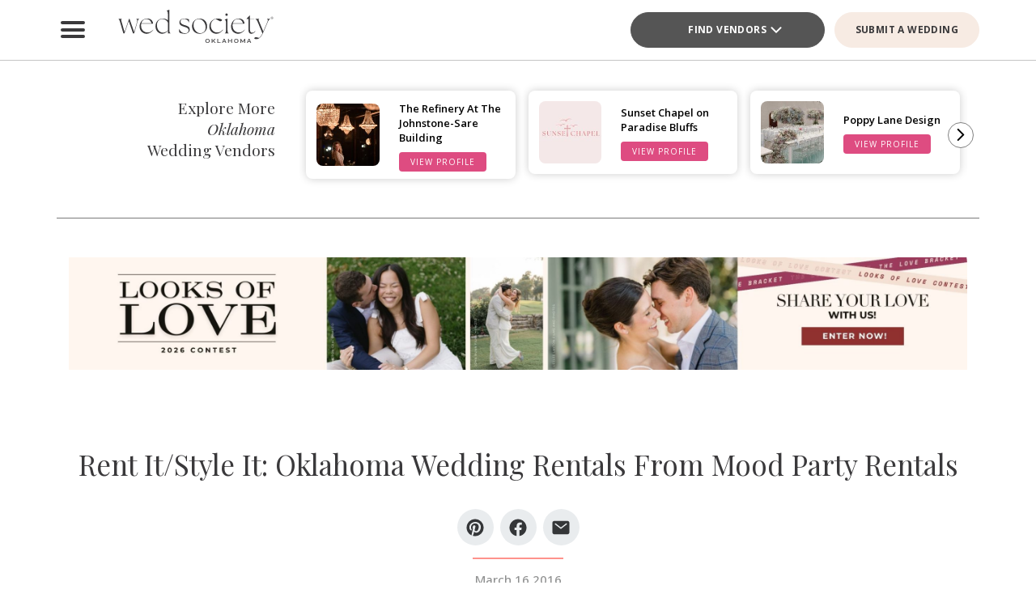

--- FILE ---
content_type: text/html; charset=UTF-8
request_url: https://www.thebridesofoklahoma.com/article/rent-itstyle-oklahoma-wedding-rentals-mood-party-rentals/
body_size: 38239
content:
<!DOCTYPE html>
<html lang="en-US">

<head>
        <script>
        window.dvv_client_uid = Date.now().toString(36) + Math.random().toString(36).substring(2, 12).padStart(12, 0);
        window.dvv_client_dt = (new Date()).toLocaleString();
    </script>
            <!-- Google tag (gtag.js) -->
        <script async src="https://www.googletagmanager.com/gtag/js?id=G-KFHCM376EQ"></script>
        <script>
            window.dataLayer = window.dataLayer || [];

            function gtag() {
                dataLayer.push(arguments);
            }
            gtag('js', new Date());

            gtag('config', 'G-KFHCM376EQ');
        </script>
        <!-- Google tag end (gtag.js) -->
    
    
    
    <meta charset="UTF-8" />
    <meta name="theme-color" content="#f0998f" />
    <meta name="mobile-web-app-capable" content="yes">
    <meta name="apple-mobile-web-app-capable" content="yes">
    <meta name="apple-mobile-web-app-capable" content="yes" />
    <meta name="mobile-web-app-capable" content="yes" />

    <meta name="apple-mobile-web-app-status-bar-style" content="black-translucent">
    <meta name="apple-mobile-web-app-title" content="Wed Society Oklahoma">

    
    <link rel="apple-touch-icon" href="https://www.thebridesofoklahoma.com/wp-content/plugins/dvvhub/themes/wedsociety/assets/images/icons/icon-72.png" sizes="72x72">
    <link rel="apple-touch-icon" href="https://www.thebridesofoklahoma.com/wp-content/plugins/dvvhub/themes/wedsociety/assets/images/icons/icon-96.png" sizes="96x96">
    <link rel="apple-touch-icon" href="https://www.thebridesofoklahoma.com/wp-content/plugins/dvvhub/themes/wedsociety/assets/images/icons/icon-128.png" sizes="128x128">
    <link rel="apple-touch-icon" href="https://www.thebridesofoklahoma.com/wp-content/plugins/dvvhub/themes/wedsociety/assets/images/icons/icon-144.png" sizes="144x144">
    <link rel="apple-touch-icon" href="https://www.thebridesofoklahoma.com/wp-content/plugins/dvvhub/themes/wedsociety/assets/images/icons/icon-152.png" sizes="152x152">
    <link rel="apple-touch-icon" href="https://www.thebridesofoklahoma.com/wp-content/plugins/dvvhub/themes/wedsociety/assets/images/icons/icon-192.png" sizes="192x192">
    <link rel="apple-touch-icon" href="https://www.thebridesofoklahoma.com/wp-content/plugins/dvvhub/themes/wedsociety/assets/images/icons/icon-384.png" sizes="384x384">
    <link rel="apple-touch-icon" href="https://www.thebridesofoklahoma.com/wp-content/plugins/dvvhub/themes/wedsociety/assets/images/icons/icon-512.png" sizes="512x512">

    <meta name="viewport" content="width=device-width, initial-scale=1.0">
    <link rel="profile" href="https://gmpg.org/xfn/11" />
    <link rel="pingback" href="https://www.thebridesofoklahoma.com/xmlrpc.php" />

        <link rel="preconnect" href="https://fonts.googleapis.com">
    <link rel="preconnect" href="https://fonts.gstatic.com" crossorigin>
    <link href="https://fonts.googleapis.com/css2?family=Open+Sans:ital,wght@0,300;0,400;0,500;0,600;0,700;1,300;1,400;1,500;1,600;1,700&family=Playfair+Display:ital,wght@0,400;0,700;1,400;1,700&display=swap" rel="stylesheet">

    <link rel="stylesheet" href="https://www.thebridesofoklahoma.com/wp-content/plugins/dvvhub/themes/wedsociety/assets/css/base.css?v=20251028">

    <meta name='robots' content='index, follow, max-image-preview:large, max-snippet:-1, max-video-preview:-1' />

	<!-- This site is optimized with the Yoast SEO Premium plugin v26.7 (Yoast SEO v26.7) - https://yoast.com/wordpress/plugins/seo/ -->
	<title>Rent It/Style It: Oklahoma Wedding Rentals From Mood Party Rentals - Wed Society Oklahoma</title>
	<meta name="description" content="Say your vows under a perfect wooden pergola from Mood Party Rentals!" />
	<link rel="canonical" href="https://www.thebridesofoklahoma.com/article/rent-itstyle-oklahoma-wedding-rentals-mood-party-rentals/" />
	<meta property="og:locale" content="en_US" />
	<meta property="og:type" content="article" />
	<meta property="og:title" content="Rent It/Style It: Oklahoma Wedding Rentals From Mood Party Rentals" />
	<meta property="og:description" content="Say your vows under a perfect wooden pergola from Mood Party Rentals!" />
	<meta property="og:url" content="https://www.thebridesofoklahoma.com/article/rent-itstyle-oklahoma-wedding-rentals-mood-party-rentals/" />
	<meta property="og:site_name" content="Wed Society Oklahoma" />
	<meta property="article:publisher" content="https://www.facebook.com/wedsocietyoklahoma" />
	<meta property="article:published_time" content="2016-03-16T11:30:14+00:00" />
	<meta property="article:modified_time" content="2025-07-25T17:05:52+00:00" />
	<meta property="og:image" content="https://www.thebridesofoklahoma.com/wp-content/uploads/2025/10/wed-society-oklahoma-site-logo.jpg" />
	<meta property="og:image:width" content="1200" />
	<meta property="og:image:height" content="675" />
	<meta property="og:image:type" content="image/jpeg" />
	<meta name="twitter:card" content="summary_large_image" />
	<script type="application/ld+json" class="yoast-schema-graph">{"@context":"https://schema.org","@graph":[{"@type":"Article","@id":"https://www.thebridesofoklahoma.com/article/rent-itstyle-oklahoma-wedding-rentals-mood-party-rentals/#article","isPartOf":{"@id":"https://www.thebridesofoklahoma.com/article/rent-itstyle-oklahoma-wedding-rentals-mood-party-rentals/"},"author":{"name":"","@id":""},"headline":"Rent It/Style It: Oklahoma Wedding Rentals From Mood Party Rentals","datePublished":"2016-03-16T11:30:14+00:00","dateModified":"2025-07-25T17:05:52+00:00","mainEntityOfPage":{"@id":"https://www.thebridesofoklahoma.com/article/rent-itstyle-oklahoma-wedding-rentals-mood-party-rentals/"},"wordCount":11,"publisher":{"@id":"https://www.thebridesofoklahoma.com/#organization"},"image":{"@id":"https://www.thebridesofoklahoma.com/article/rent-itstyle-oklahoma-wedding-rentals-mood-party-rentals/#primaryimage"},"thumbnailUrl":"https://media0.wedsociety.com/wp-content/uploads/2025/07/3bd1559570bce5f9269ef93b7e5d01ed6883b95bed7b8.jpg","inLanguage":"en-US"},{"@type":"WebPage","@id":"https://www.thebridesofoklahoma.com/article/rent-itstyle-oklahoma-wedding-rentals-mood-party-rentals/","url":"https://www.thebridesofoklahoma.com/article/rent-itstyle-oklahoma-wedding-rentals-mood-party-rentals/","name":"Rent It/Style It: Oklahoma Wedding Rentals From Mood Party Rentals - Wed Society Oklahoma","isPartOf":{"@id":"https://www.thebridesofoklahoma.com/#website"},"primaryImageOfPage":{"@id":"https://www.thebridesofoklahoma.com/article/rent-itstyle-oklahoma-wedding-rentals-mood-party-rentals/#primaryimage"},"image":{"@id":"https://www.thebridesofoklahoma.com/article/rent-itstyle-oklahoma-wedding-rentals-mood-party-rentals/#primaryimage"},"thumbnailUrl":"https://media0.wedsociety.com/wp-content/uploads/2025/07/3bd1559570bce5f9269ef93b7e5d01ed6883b95bed7b8.jpg","datePublished":"2016-03-16T11:30:14+00:00","dateModified":"2025-07-25T17:05:52+00:00","description":"Say your vows under a perfect wooden pergola from Mood Party Rentals!","breadcrumb":{"@id":"https://www.thebridesofoklahoma.com/article/rent-itstyle-oklahoma-wedding-rentals-mood-party-rentals/#breadcrumb"},"inLanguage":"en-US","potentialAction":[{"@type":"ReadAction","target":["https://www.thebridesofoklahoma.com/article/rent-itstyle-oklahoma-wedding-rentals-mood-party-rentals/"]}]},{"@type":"ImageObject","inLanguage":"en-US","@id":"https://www.thebridesofoklahoma.com/article/rent-itstyle-oklahoma-wedding-rentals-mood-party-rentals/#primaryimage","url":"https://media0.wedsociety.com/wp-content/uploads/2025/07/3bd1559570bce5f9269ef93b7e5d01ed6883b95bed7b8.jpg","contentUrl":"https://media0.wedsociety.com/wp-content/uploads/2025/07/3bd1559570bce5f9269ef93b7e5d01ed6883b95bed7b8.jpg"},{"@type":"BreadcrumbList","@id":"https://www.thebridesofoklahoma.com/article/rent-itstyle-oklahoma-wedding-rentals-mood-party-rentals/#breadcrumb","itemListElement":[{"@type":"ListItem","position":1,"name":"Home","item":"https://www.thebridesofoklahoma.com/"},{"@type":"ListItem","position":2,"name":"Rent It/Style It: Oklahoma Wedding Rentals From Mood Party Rentals"}]},{"@type":"WebSite","@id":"https://www.thebridesofoklahoma.com/#website","url":"https://www.thebridesofoklahoma.com/","name":"Wed Society® Oklahoma","description":"Plan your Oklahoma wedding with ease. Discover the top wedding venues, photographers, and planners with Wed Society® Oklahoma.","publisher":{"@id":"https://www.thebridesofoklahoma.com/#organization"},"inLanguage":"en-US"},{"@type":"Organization","@id":"https://www.thebridesofoklahoma.com/#organization","name":"Wed Society® Oklahoma","url":"https://www.thebridesofoklahoma.com/","logo":{"@type":"ImageObject","inLanguage":"en-US","@id":"https://www.thebridesofoklahoma.com/#/schema/logo/image/","url":"https://www.thebridesofoklahoma.com/wp-content/uploads/2025/10/wed-society-oklahoma-org-logo.jpg","contentUrl":"https://www.thebridesofoklahoma.com/wp-content/uploads/2025/10/wed-society-oklahoma-org-logo.jpg","width":696,"height":696,"caption":"Wed Society® Oklahoma"},"image":{"@id":"https://www.thebridesofoklahoma.com/#/schema/logo/image/"},"sameAs":["https://www.facebook.com/wedsocietyoklahoma","https://www.instagram.com/wedsociety.oklahoma/","https://www.pinterest.com/wedsocietyoklahoma/","https://www.tiktok.com/@wedsociety"]}]}</script>
	<!-- / Yoast SEO Premium plugin. -->


<link rel="alternate" title="oEmbed (JSON)" type="application/json+oembed" href="https://www.thebridesofoklahoma.com/wp-json/oembed/1.0/embed?url=https%3A%2F%2Fwww.thebridesofoklahoma.com%2Farticle%2Frent-itstyle-oklahoma-wedding-rentals-mood-party-rentals%2F" />
<link rel="alternate" title="oEmbed (XML)" type="text/xml+oembed" href="https://www.thebridesofoklahoma.com/wp-json/oembed/1.0/embed?url=https%3A%2F%2Fwww.thebridesofoklahoma.com%2Farticle%2Frent-itstyle-oklahoma-wedding-rentals-mood-party-rentals%2F&#038;format=xml" />
<style id='wp-img-auto-sizes-contain-inline-css' type='text/css'>
img:is([sizes=auto i],[sizes^="auto," i]){contain-intrinsic-size:3000px 1500px}
/*# sourceURL=wp-img-auto-sizes-contain-inline-css */
</style>
<style id='wp-block-library-inline-css' type='text/css'>
:root{--wp-block-synced-color:#7a00df;--wp-block-synced-color--rgb:122,0,223;--wp-bound-block-color:var(--wp-block-synced-color);--wp-editor-canvas-background:#ddd;--wp-admin-theme-color:#007cba;--wp-admin-theme-color--rgb:0,124,186;--wp-admin-theme-color-darker-10:#006ba1;--wp-admin-theme-color-darker-10--rgb:0,107,160.5;--wp-admin-theme-color-darker-20:#005a87;--wp-admin-theme-color-darker-20--rgb:0,90,135;--wp-admin-border-width-focus:2px}@media (min-resolution:192dpi){:root{--wp-admin-border-width-focus:1.5px}}.wp-element-button{cursor:pointer}:root .has-very-light-gray-background-color{background-color:#eee}:root .has-very-dark-gray-background-color{background-color:#313131}:root .has-very-light-gray-color{color:#eee}:root .has-very-dark-gray-color{color:#313131}:root .has-vivid-green-cyan-to-vivid-cyan-blue-gradient-background{background:linear-gradient(135deg,#00d084,#0693e3)}:root .has-purple-crush-gradient-background{background:linear-gradient(135deg,#34e2e4,#4721fb 50%,#ab1dfe)}:root .has-hazy-dawn-gradient-background{background:linear-gradient(135deg,#faaca8,#dad0ec)}:root .has-subdued-olive-gradient-background{background:linear-gradient(135deg,#fafae1,#67a671)}:root .has-atomic-cream-gradient-background{background:linear-gradient(135deg,#fdd79a,#004a59)}:root .has-nightshade-gradient-background{background:linear-gradient(135deg,#330968,#31cdcf)}:root .has-midnight-gradient-background{background:linear-gradient(135deg,#020381,#2874fc)}:root{--wp--preset--font-size--normal:16px;--wp--preset--font-size--huge:42px}.has-regular-font-size{font-size:1em}.has-larger-font-size{font-size:2.625em}.has-normal-font-size{font-size:var(--wp--preset--font-size--normal)}.has-huge-font-size{font-size:var(--wp--preset--font-size--huge)}.has-text-align-center{text-align:center}.has-text-align-left{text-align:left}.has-text-align-right{text-align:right}.has-fit-text{white-space:nowrap!important}#end-resizable-editor-section{display:none}.aligncenter{clear:both}.items-justified-left{justify-content:flex-start}.items-justified-center{justify-content:center}.items-justified-right{justify-content:flex-end}.items-justified-space-between{justify-content:space-between}.screen-reader-text{border:0;clip-path:inset(50%);height:1px;margin:-1px;overflow:hidden;padding:0;position:absolute;width:1px;word-wrap:normal!important}.screen-reader-text:focus{background-color:#ddd;clip-path:none;color:#444;display:block;font-size:1em;height:auto;left:5px;line-height:normal;padding:15px 23px 14px;text-decoration:none;top:5px;width:auto;z-index:100000}html :where(.has-border-color){border-style:solid}html :where([style*=border-top-color]){border-top-style:solid}html :where([style*=border-right-color]){border-right-style:solid}html :where([style*=border-bottom-color]){border-bottom-style:solid}html :where([style*=border-left-color]){border-left-style:solid}html :where([style*=border-width]){border-style:solid}html :where([style*=border-top-width]){border-top-style:solid}html :where([style*=border-right-width]){border-right-style:solid}html :where([style*=border-bottom-width]){border-bottom-style:solid}html :where([style*=border-left-width]){border-left-style:solid}html :where(img[class*=wp-image-]){height:auto;max-width:100%}:where(figure){margin:0 0 1em}html :where(.is-position-sticky){--wp-admin--admin-bar--position-offset:var(--wp-admin--admin-bar--height,0px)}@media screen and (max-width:600px){html :where(.is-position-sticky){--wp-admin--admin-bar--position-offset:0px}}

/*# sourceURL=wp-block-library-inline-css */
</style><style id='global-styles-inline-css' type='text/css'>
:root{--wp--preset--aspect-ratio--square: 1;--wp--preset--aspect-ratio--4-3: 4/3;--wp--preset--aspect-ratio--3-4: 3/4;--wp--preset--aspect-ratio--3-2: 3/2;--wp--preset--aspect-ratio--2-3: 2/3;--wp--preset--aspect-ratio--16-9: 16/9;--wp--preset--aspect-ratio--9-16: 9/16;--wp--preset--color--black: #000000;--wp--preset--color--cyan-bluish-gray: #abb8c3;--wp--preset--color--white: #ffffff;--wp--preset--color--pale-pink: #f78da7;--wp--preset--color--vivid-red: #cf2e2e;--wp--preset--color--luminous-vivid-orange: #ff6900;--wp--preset--color--luminous-vivid-amber: #fcb900;--wp--preset--color--light-green-cyan: #7bdcb5;--wp--preset--color--vivid-green-cyan: #00d084;--wp--preset--color--pale-cyan-blue: #8ed1fc;--wp--preset--color--vivid-cyan-blue: #0693e3;--wp--preset--color--vivid-purple: #9b51e0;--wp--preset--gradient--vivid-cyan-blue-to-vivid-purple: linear-gradient(135deg,rgb(6,147,227) 0%,rgb(155,81,224) 100%);--wp--preset--gradient--light-green-cyan-to-vivid-green-cyan: linear-gradient(135deg,rgb(122,220,180) 0%,rgb(0,208,130) 100%);--wp--preset--gradient--luminous-vivid-amber-to-luminous-vivid-orange: linear-gradient(135deg,rgb(252,185,0) 0%,rgb(255,105,0) 100%);--wp--preset--gradient--luminous-vivid-orange-to-vivid-red: linear-gradient(135deg,rgb(255,105,0) 0%,rgb(207,46,46) 100%);--wp--preset--gradient--very-light-gray-to-cyan-bluish-gray: linear-gradient(135deg,rgb(238,238,238) 0%,rgb(169,184,195) 100%);--wp--preset--gradient--cool-to-warm-spectrum: linear-gradient(135deg,rgb(74,234,220) 0%,rgb(151,120,209) 20%,rgb(207,42,186) 40%,rgb(238,44,130) 60%,rgb(251,105,98) 80%,rgb(254,248,76) 100%);--wp--preset--gradient--blush-light-purple: linear-gradient(135deg,rgb(255,206,236) 0%,rgb(152,150,240) 100%);--wp--preset--gradient--blush-bordeaux: linear-gradient(135deg,rgb(254,205,165) 0%,rgb(254,45,45) 50%,rgb(107,0,62) 100%);--wp--preset--gradient--luminous-dusk: linear-gradient(135deg,rgb(255,203,112) 0%,rgb(199,81,192) 50%,rgb(65,88,208) 100%);--wp--preset--gradient--pale-ocean: linear-gradient(135deg,rgb(255,245,203) 0%,rgb(182,227,212) 50%,rgb(51,167,181) 100%);--wp--preset--gradient--electric-grass: linear-gradient(135deg,rgb(202,248,128) 0%,rgb(113,206,126) 100%);--wp--preset--gradient--midnight: linear-gradient(135deg,rgb(2,3,129) 0%,rgb(40,116,252) 100%);--wp--preset--font-size--small: 13px;--wp--preset--font-size--medium: 20px;--wp--preset--font-size--large: 36px;--wp--preset--font-size--x-large: 42px;--wp--preset--spacing--20: 0.44rem;--wp--preset--spacing--30: 0.67rem;--wp--preset--spacing--40: 1rem;--wp--preset--spacing--50: 1.5rem;--wp--preset--spacing--60: 2.25rem;--wp--preset--spacing--70: 3.38rem;--wp--preset--spacing--80: 5.06rem;--wp--preset--shadow--natural: 6px 6px 9px rgba(0, 0, 0, 0.2);--wp--preset--shadow--deep: 12px 12px 50px rgba(0, 0, 0, 0.4);--wp--preset--shadow--sharp: 6px 6px 0px rgba(0, 0, 0, 0.2);--wp--preset--shadow--outlined: 6px 6px 0px -3px rgb(255, 255, 255), 6px 6px rgb(0, 0, 0);--wp--preset--shadow--crisp: 6px 6px 0px rgb(0, 0, 0);}:where(.is-layout-flex){gap: 0.5em;}:where(.is-layout-grid){gap: 0.5em;}body .is-layout-flex{display: flex;}.is-layout-flex{flex-wrap: wrap;align-items: center;}.is-layout-flex > :is(*, div){margin: 0;}body .is-layout-grid{display: grid;}.is-layout-grid > :is(*, div){margin: 0;}:where(.wp-block-columns.is-layout-flex){gap: 2em;}:where(.wp-block-columns.is-layout-grid){gap: 2em;}:where(.wp-block-post-template.is-layout-flex){gap: 1.25em;}:where(.wp-block-post-template.is-layout-grid){gap: 1.25em;}.has-black-color{color: var(--wp--preset--color--black) !important;}.has-cyan-bluish-gray-color{color: var(--wp--preset--color--cyan-bluish-gray) !important;}.has-white-color{color: var(--wp--preset--color--white) !important;}.has-pale-pink-color{color: var(--wp--preset--color--pale-pink) !important;}.has-vivid-red-color{color: var(--wp--preset--color--vivid-red) !important;}.has-luminous-vivid-orange-color{color: var(--wp--preset--color--luminous-vivid-orange) !important;}.has-luminous-vivid-amber-color{color: var(--wp--preset--color--luminous-vivid-amber) !important;}.has-light-green-cyan-color{color: var(--wp--preset--color--light-green-cyan) !important;}.has-vivid-green-cyan-color{color: var(--wp--preset--color--vivid-green-cyan) !important;}.has-pale-cyan-blue-color{color: var(--wp--preset--color--pale-cyan-blue) !important;}.has-vivid-cyan-blue-color{color: var(--wp--preset--color--vivid-cyan-blue) !important;}.has-vivid-purple-color{color: var(--wp--preset--color--vivid-purple) !important;}.has-black-background-color{background-color: var(--wp--preset--color--black) !important;}.has-cyan-bluish-gray-background-color{background-color: var(--wp--preset--color--cyan-bluish-gray) !important;}.has-white-background-color{background-color: var(--wp--preset--color--white) !important;}.has-pale-pink-background-color{background-color: var(--wp--preset--color--pale-pink) !important;}.has-vivid-red-background-color{background-color: var(--wp--preset--color--vivid-red) !important;}.has-luminous-vivid-orange-background-color{background-color: var(--wp--preset--color--luminous-vivid-orange) !important;}.has-luminous-vivid-amber-background-color{background-color: var(--wp--preset--color--luminous-vivid-amber) !important;}.has-light-green-cyan-background-color{background-color: var(--wp--preset--color--light-green-cyan) !important;}.has-vivid-green-cyan-background-color{background-color: var(--wp--preset--color--vivid-green-cyan) !important;}.has-pale-cyan-blue-background-color{background-color: var(--wp--preset--color--pale-cyan-blue) !important;}.has-vivid-cyan-blue-background-color{background-color: var(--wp--preset--color--vivid-cyan-blue) !important;}.has-vivid-purple-background-color{background-color: var(--wp--preset--color--vivid-purple) !important;}.has-black-border-color{border-color: var(--wp--preset--color--black) !important;}.has-cyan-bluish-gray-border-color{border-color: var(--wp--preset--color--cyan-bluish-gray) !important;}.has-white-border-color{border-color: var(--wp--preset--color--white) !important;}.has-pale-pink-border-color{border-color: var(--wp--preset--color--pale-pink) !important;}.has-vivid-red-border-color{border-color: var(--wp--preset--color--vivid-red) !important;}.has-luminous-vivid-orange-border-color{border-color: var(--wp--preset--color--luminous-vivid-orange) !important;}.has-luminous-vivid-amber-border-color{border-color: var(--wp--preset--color--luminous-vivid-amber) !important;}.has-light-green-cyan-border-color{border-color: var(--wp--preset--color--light-green-cyan) !important;}.has-vivid-green-cyan-border-color{border-color: var(--wp--preset--color--vivid-green-cyan) !important;}.has-pale-cyan-blue-border-color{border-color: var(--wp--preset--color--pale-cyan-blue) !important;}.has-vivid-cyan-blue-border-color{border-color: var(--wp--preset--color--vivid-cyan-blue) !important;}.has-vivid-purple-border-color{border-color: var(--wp--preset--color--vivid-purple) !important;}.has-vivid-cyan-blue-to-vivid-purple-gradient-background{background: var(--wp--preset--gradient--vivid-cyan-blue-to-vivid-purple) !important;}.has-light-green-cyan-to-vivid-green-cyan-gradient-background{background: var(--wp--preset--gradient--light-green-cyan-to-vivid-green-cyan) !important;}.has-luminous-vivid-amber-to-luminous-vivid-orange-gradient-background{background: var(--wp--preset--gradient--luminous-vivid-amber-to-luminous-vivid-orange) !important;}.has-luminous-vivid-orange-to-vivid-red-gradient-background{background: var(--wp--preset--gradient--luminous-vivid-orange-to-vivid-red) !important;}.has-very-light-gray-to-cyan-bluish-gray-gradient-background{background: var(--wp--preset--gradient--very-light-gray-to-cyan-bluish-gray) !important;}.has-cool-to-warm-spectrum-gradient-background{background: var(--wp--preset--gradient--cool-to-warm-spectrum) !important;}.has-blush-light-purple-gradient-background{background: var(--wp--preset--gradient--blush-light-purple) !important;}.has-blush-bordeaux-gradient-background{background: var(--wp--preset--gradient--blush-bordeaux) !important;}.has-luminous-dusk-gradient-background{background: var(--wp--preset--gradient--luminous-dusk) !important;}.has-pale-ocean-gradient-background{background: var(--wp--preset--gradient--pale-ocean) !important;}.has-electric-grass-gradient-background{background: var(--wp--preset--gradient--electric-grass) !important;}.has-midnight-gradient-background{background: var(--wp--preset--gradient--midnight) !important;}.has-small-font-size{font-size: var(--wp--preset--font-size--small) !important;}.has-medium-font-size{font-size: var(--wp--preset--font-size--medium) !important;}.has-large-font-size{font-size: var(--wp--preset--font-size--large) !important;}.has-x-large-font-size{font-size: var(--wp--preset--font-size--x-large) !important;}
/*# sourceURL=global-styles-inline-css */
</style>

<style id='classic-theme-styles-inline-css' type='text/css'>
/*! This file is auto-generated */
.wp-block-button__link{color:#fff;background-color:#32373c;border-radius:9999px;box-shadow:none;text-decoration:none;padding:calc(.667em + 2px) calc(1.333em + 2px);font-size:1.125em}.wp-block-file__button{background:#32373c;color:#fff;text-decoration:none}
/*# sourceURL=/wp-includes/css/classic-themes.min.css */
</style>
<link rel='stylesheet' id='dashicons-css' href='https://www.thebridesofoklahoma.com/wp-includes/css/dashicons.min.css?ver=6.9' type='text/css' media='all' />
<link rel='stylesheet' id='wedsociety-parent-theme-style-css' href='https://www.thebridesofoklahoma.com/wp-content/plugins/dvvhub/themes/wedsociety/style.css?ver=6.9' type='text/css' media='all' />
<link rel='stylesheet' id='reusable-css' href='https://www.thebridesofoklahoma.com/wp-content/plugins/dvvhub/themes/wedsociety/reusable.css?ver=6.9' type='text/css' media='all' />
<script type="text/javascript" src="https://www.thebridesofoklahoma.com/wp-content/plugins/dvvhub/themes/wedsociety/assets/js/main.js?ver=1.0" id="wedsociety-main-js-js"></script>
<link rel="https://api.w.org/" href="https://www.thebridesofoklahoma.com/wp-json/" /><link rel="alternate" title="JSON" type="application/json" href="https://www.thebridesofoklahoma.com/wp-json/wp/v2/posts/7750" /><link rel="EditURI" type="application/rsd+xml" title="RSD" href="https://www.thebridesofoklahoma.com/xmlrpc.php?rsd" />
<meta name="generator" content="WordPress 6.9" />
<link rel='shortlink' href='https://www.thebridesofoklahoma.com/?p=7750' />
<!-- Schema optimized by Schema Pro --><script type="application/ld+json">{"@context":"https://schema.org","@type":"Article","mainEntityOfPage":{"@type":"WebPage","@id":"https://www.thebridesofoklahoma.com/article/rent-itstyle-oklahoma-wedding-rentals-mood-party-rentals/"},"headline":"Rent It/Style It: Oklahoma Wedding Rentals From Mood Party Rentals","image":{"@type":"ImageObject","url":"https://media0.wedsociety.com/wp-content/uploads/2025/07/3bd1559570bce5f9269ef93b7e5d01ed6883b95bed7b8.jpg","width":800,"height":545},"datePublished":"2016-03-16T11:30:14","dateModified":"2025-07-25T17:05:52","publisher":{"@type":"Organization","name":"Wed Society Oklahoma","logo":{"@type":"ImageObject","url":"https://www.thebridesofoklahoma.com/wp-content/uploads/2025/10/wed-society-oklahoma-site-logo-107x60.jpg"}},"description":null}</script><!-- / Schema optimized by Schema Pro -->			<style id="wpsp-style-frontend"></style>
			<link rel="icon" href="https://www.thebridesofoklahoma.com/wp-content/uploads/2025/10/cropped-favicon-coral-32x32.png" sizes="32x32" />
<link rel="icon" href="https://www.thebridesofoklahoma.com/wp-content/uploads/2025/10/cropped-favicon-coral-192x192.png" sizes="192x192" />
<link rel="apple-touch-icon" href="https://www.thebridesofoklahoma.com/wp-content/uploads/2025/10/cropped-favicon-coral-180x180.png" />
<meta name="msapplication-TileImage" content="https://www.thebridesofoklahoma.com/wp-content/uploads/2025/10/cropped-favicon-coral-270x270.png" />

    <!-- Hotjar Tracking Code for https://www.thebridesofoklahoma.com/ -->
<script>
    (function(h,o,t,j,a,r){
        h.hj=h.hj||function(){(h.hj.q=h.hj.q||[]).push(arguments)};
        h._hjSettings={hjid:3822568,hjsv:6};
        a=o.getElementsByTagName('head')[0];
        r=o.createElement('script');r.async=1;
        r.src=t+h._hjSettings.hjid+j+h._hjSettings.hjsv;
        a.appendChild(r);
    })(window,document,'https://static.hotjar.com/c/hotjar-','.js?sv=');
</script>

<script type="text/javascript"> adroll_adv_id = "2CPM2EMW25D3ZI6C4LMH73"; adroll_pix_id = "4OJ52JPRONCZ3BQHWFKGBI"; adroll_version = "2.0";  (function(w, d, e, o, a) { w.__adroll_loaded = true; w.adroll = w.adroll || []; w.adroll.f = [ 'setProperties', 'identify', 'track' ]; var roundtripUrl = "https://s.adroll.com/j/" + adroll_adv_id + "/roundtrip.js"; for (a = 0; a < w.adroll.f.length; a++) { w.adroll[w.adroll.f[a]] = w.adroll[w.adroll.f[a]] || (function(n) { return function() { w.adroll.push([ n, arguments ]) } })(w.adroll.f[a]) }  e = d.createElement('script'); o = d.getElementsByTagName('script')[0]; e.async = 1; e.src = roundtripUrl; o.parentNode.insertBefore(e, o); })(window, document); adroll.track("pageView"); </script>    <script>
        async function wsevt(evt_name = '', evt_atts = {}) {

            if (window.dvv_debug_mode) {
                console.log('SENDING OUT EVENT VIA WSEVT!!!');
                console.log(evt_name);
                console.log(evt_atts);
                console.log('--------------------');
            }

            const url = 'https://www.thebridesofoklahoma.com/wp-json/dvvhub/v1/mpsevt';
            const meas_id = 'G-KFHCM376EQ';

            console.log(url);
            console.log('--------------------');

            if (typeof meas_id == 'string' && meas_id.length) {

                if (typeof evt_name == 'string' && evt_name.length) {

                    if (typeof evt_atts != 'object') {
                        evt_atts = {};
                    }

                    if (window.dvv_debug_mode) {
                        evt_atts.debug_mode = true;
                    }

                    if (window.dvv_client_uid) {
                        evt_atts.dvv_cl_uid = window.dvv_client_uid;
                    }

                    if (window.dvv_client_dt) {
                        evt_atts.dvv_cl_dt = window.dvv_client_dt;
                    }

                    evt_atts.ws_mkt_id = '82124';
                    evt_atts.ws_mkt_trid = '82124_20241119083557_673cf6ad9d95e';

                    evt_atts.dvv_sess_id = 'dvvhub_202615145839696a521f6aae7';
                    evt_atts.php_sess_id = '0';

                    evt_atts.transport_type = 'beacon';

                    if (typeof window.location.href == 'string' && window.location.href.length) {
                        evt_atts.loc_href = window.location.href;
                    }

                    if (typeof window.frames.top.document.referrer == 'string' && window.frames.top.document.referrer.length) {
                        evt_atts.referrer = window.frames.top.document.referrer;
                    }

                    if (typeof navigator.userAgent == 'string' && navigator.userAgent.length) {
                        evt_atts.user_agent = navigator.userAgent;

                        const device_type = /Mobile|Tablet|iPad|iPhone|Android/.test(navigator.userAgent) ? 'Mobile' : 'Desktop';

                        evt_atts.device_type = device_type;
                    }

                    gtag('event', evt_name, evt_atts);

                    gtag('get', meas_id, 'client_id', (client_id) => {

                        evt_atts.evt_name = evt_name;
                        evt_atts.cl_id = client_id;

                        try {
                            fetch(url, {
                                method: 'POST',
                                headers: {
                                    'Content-Type': 'application/json'
                                },
                                body: JSON.stringify(evt_atts)
                            }).then((response => {
                                if (window.dvv_debug_mode) {
                                    console.log('MPSEVT RESPONSE:');
                                    console.log(evt_name);
                                    console.log(evt_atts);
                                    console.log(response.status);
                                    console.log('--------------------');
                                }
                            }));
                        } catch (error) {
                            if (window.dvv_debug_mode) {
                                console.log('MPSEVT ERROR:');
                                console.log(evt_name);
                                console.log(evt_atts);
                                console.log(error);
                                console.log('--------------------');
                            }
                        }

                    });

                    return true;
                }
            }

            return false;
        }

        function handle_wsevt(el, prevent_default) {
            try {
                if (el && (el instanceof Element || el instanceof HTMLDocument)) {
                    if (typeof el.dataset.event == 'string' && el.dataset.event.length && typeof el.dataset.trid == 'string' && el.dataset.trid.length) {

                        var has_href = false;

                        if (prevent_default) {
                            event.preventDefault();
                        }

                        var evt_atts = {
                            'event_label': el.dataset.trid,
                            'trid': el.dataset.trid,
                        };

                        if (typeof el.href == 'string' && el.href.length && !el.href.toLowerCase().startsWith('javascript:')) {
                            has_href = true;
                            evt_atts.href = el.href;
                        }

                        if (typeof el.dataset.event_category == 'string' && el.dataset.event_category.length) {
                            evt_atts.event_category = el.dataset.event_category;
                        }

                        if (typeof el.dataset.event_slug == 'string' && el.dataset.event_slug.length) {
                            evt_atts.event_slug = el.dataset.event_slug;
                        }

                        if (typeof el.dataset.event_title == 'string' && el.dataset.event_title.length) {
                            evt_atts.event_title = el.dataset.event_title;
                        }

                        if (typeof el.dataset.event_desc == 'string' && el.dataset.event_desc.length) {
                            evt_atts.event_desc = el.dataset.event_desc;
                        }

                        if (typeof el.dataset.event_action == 'string' && el.dataset.event_action.length) {
                            evt_atts.event_action = el.dataset.event_action;
                        }

                        if (typeof el.dataset.event_location == 'string' && el.dataset.event_location.length) {
                            evt_atts.event_location = el.dataset.event_location;
                        }

                        if (typeof el.dataset.cat_trid == 'string' && el.dataset.cat_trid.length) {
                            evt_atts.cat_trid = el.dataset.cat_trid;
                        }

                        if (typeof el.dataset.cat_name == 'string' && el.dataset.cat_name.length) {
                            evt_atts.cat_name = el.dataset.cat_name;
                        }

                        if (typeof el.dataset.cat_slug == 'string' && el.dataset.cat_slug.length) {
                            evt_atts.cat_slug = el.dataset.cat_slug;
                        }

                        if (typeof el.dataset.ws_post_id == 'string' && el.dataset.ws_post_id.length) {
                            evt_atts.ws_post_id = el.dataset.ws_post_id;
                        }

                        wsevt(el.dataset.event, evt_atts);

                        if (prevent_default && has_href) {
                            setTimeout(function() {
                                window.location = el.href;
                            }, 250);
                        }
                    }
                }
            } catch (error) {
                if (window.dvv_debug_mode) {
                    console.log(error);
                }
            }
        }

        document.addEventListener('click', (event) => {

            const shift = event.getModifierState("Shift");
            const ctrl = event.getModifierState("Control") || event.getModifierState("Meta");
            var prevent_default = false;

            const dvv_sel_el = event.target.closest('div.dvv-select');

            if (dvv_sel_el) {
                if (document.activeElement.parentNode == dvv_sel_el && document.activeElement.classList.contains('wsevt')) {
                    handle_wsevt(document.activeElement, prevent_default);
                    return true;
                }
            }

            const link_el = event.target.closest('a.wsevt');

            if (link_el) {
                prevent_default = (!shift && !ctrl && link_el.target != '_blank');
                handle_wsevt(link_el, prevent_default);
                return true;
            }

            const btn_el = event.target.closest('button.wsevt');

            if (btn_el) {
                prevent_default = (!shift && !ctrl);
                handle_wsevt(btn_el, prevent_default);
                return true;
            }

            const jsfn_el = event.target.closest('.wsjsevt');

            if (jsfn_el) {
                prevent_default = false;
                handle_wsevt(jsfn_el, prevent_default);
                return true;
            }


        });
    </script>
</head>

<body class="wp-singular post-template-default single single-post postid-7750 single-format-standard wp-theme-wedsociety wp-schema-pro-2.10.6">

    
    
    <div id="page" class="site">

                <style>
    html {
        margin-top: 0 !important;
    }

    #wpadminbar {
        display: none !important;
    }

    header#wedsoc-header {
        position: sticky !important;
        top: 0;
        z-index: 9;
        background: #fff;
        border-bottom: 1px solid #c6c6c6;
    }
</style>
<script>
    function wedsoc_main_nav_open() {
        document.querySelector('body').classList.add('wedsoc-nav-sidebar-open');
    }

    function wedsoc_main_nav_close() {
        document.querySelector('body').classList.remove('wedsoc-nav-sidebar-open');
    }
</script>
<header id="wedsoc-header" class="wedsoc-header site-header">
    <style>
    button#wedsoc-main-nav-open {
        width: 40px;
        height: 40px;
        position: relative;
        background: none;
        outline: none;
        border: none;
        padding: 5px;
        cursor: pointer;
        font-size: 30px;
    }

    button#wedsoc-main-nav-open span {
        display: block;
        position: absolute;
        height: 4px;
        width: 1em;
        background: var(--stone);
        border-radius: 4px;
        left: 0;
        opacity: 1;
        transition: var(--default-transition);
    }

    button#wedsoc-main-nav-open>div {
        display: block;
        position: relative;
        height: 100%;
    }

    button#wedsoc-main-nav-open>div>span:nth-child(1) {
        top: 15%;
    }

    button#wedsoc-main-nav-open>div>span:nth-child(2) {
        top: 50%;
        margin-top: -2px;
    }

    button#wedsoc-main-nav-open>div>span:nth-child(3) {
        bottom: 15%;
    }

    .wedsoc-site-logo a {
        display: inline-block;
    }

    .wedsoc-site-logo img {
        width: 100%;
        max-width: 200px;
    }

    .wedsoc-header-main-wrap {
        display: flex;
        flex-direction: row;
        flex-wrap: nowrap;
        justify-content: space-between;
        align-items: center;
        position: relative;
    }

    .wedsoc-main-nav-open-wrap {
        position: absolute;
        left: 0;
        top: 50%;
        transform: translate(0, -50%);
    }

    .wedsoc-site-logo-container {
        padding: 10px 20px;
    }

    .wedsoc-site-logo-wrap {
        margin-left: 50px;
    }

    .wedsoc-header-cta-wrap .header-categories-select.dvv-select {
        width: 240px;
        max-width: 400px;
    }

    .wedsoc-header-cta-wrap .header-categories-select.dvv-select.dvv-select>.dvv-select-title {
        font-size: 12px;
        font-weight: 700;
        padding: 9px 25px;
        height: auto;
        letter-spacing: 0.4px;
        line-height: 2em;
        border: 1px solid #555555;
        background: #555555;
        color: #ffffff;
    }

    .wedsoc-header-cta-wrap .header-categories-select.dvv-select.dvv-select>.dvv-select-title svg>polyline {
        stroke: var(--white) !important;
    }

    .wedsoc-header-cta-wrap .header-categories-select.dvv-select.dvv-select>.dvv-select-choices {
        max-height: 250px;
    }

    .wedsoc-header-cta-wrap .header-categories-select.dvv-select.dvv-select>.dvv-select-choices a {
        font-size: 12px;
        font-weight: 600;
        padding: 0.75em 1em;
    }

    .dvv-select-choices a:hover {
        color: var(--salmon);
    }

    .wedsoc-header-cta {
        display: inline-block;
        background-color: var(--vanilla);
        color: var(--stone);
        border: 1px solid var(--vanilla);
        transition: 0.3s ease-in-out;
        border-radius: 3em;
        padding: 9px 25px;
        letter-spacing: 0.4px;
        text-transform: uppercase;
        font-weight: 700;
        font-size: 12px;
        line-height: 2em;
        margin-left: 1em;
    }

    .wedsoc-header-cta:hover {
        background: none !important;
        border: 1px solid var(--stone) !important;
    }

    .wedsoc-header-cta-wrap {
        display: flex;
    }

    @media(max-width:991px) {
        .wedsoc-header-cta-wrap>.wedsoc-header-cta-container {
            display: none;
        }
    }

    @media(max-width:767px) {

        #header-btn-logo-wrap {
            position: relative;
            background: #fff;
            z-index: 9;
            width: 100%;
            display: flex;
            justify-content: center;
            height: 62px;
        }

        header#wedsoc-header,
        header#wedsoc-header #wedsoc-header-main {
            height: 62px;
        }

        .wedsoc-site-logo img {
            max-height: 46px;
            height: 46px;
        }

        .wedsoc-header-cta-wrap {
            display: block;
            position: fixed;
            top: 62px;
            left: 0;
            right: 0;
            background: #fff;
            width: 100%;
            padding: 10px;
            z-index: 3;
        }

        .wedsoc-header-cta-wrap .header-categories-select-container {
            display: flex;
            align-items: center;
            justify-content: center;
            width: 100%;
        }

        .wedsoc-header-cta-wrap .header-categories-select.dvv-select {
            width: 400px;
            max-width: 90%;
        }

        .wedsoc-main-nav-open-wrap {
            left: 15px;
        }

        .wedsoc-site-logo-container {
            padding: 10px 20px 5px;
        }

        .wedsoc-header-main-wrap {
            justify-content: center;
        }

        .wedsoc-site-logo-wrap {
            justify-self: center;
            margin: 0;
        }
    }
</style>
<div id="wedsoc-header-main" class="wedsoc-header-main header-main">
    <div class="wedsoc-header-main-wrap container">
        <div id="header-btn-logo-wrap">
            <div class="wedsoc-main-nav-open-wrap">
                <button id="wedsoc-main-nav-open" class="wedsoc-main-nav-open" aria-label="Sidemenu Trigger Open" onclick="wedsoc_main_nav_open()">
                    <div>
                        <span></span><span></span><span></span>
                    </div>
                </button>
            </div>
            <div class="wedsoc-site-logo-wrap">
                <div class="wedsoc-site-logo-container">
                    <div class="wedsoc-site-logo">
                        <a href="https://www.thebridesofoklahoma.com/" title="Wed Society Oklahoma">
                                                                                            <img src="https://media0.wedsociety.com/wp-content/uploads/2024/11/Wed-Society-Oklahoma_Website-Logo.svg" alt="Wed Society Oklahoma">
                            
                        </a>
                    </div>
                </div>
            </div>
        </div>

        <div id="wedsoc-header-cta-wrap" class="wedsoc-header-cta-wrap cta-hide-mobile">

                            <div class="header-categories-select-container">
                    <div class="header-categories-select dvv-select">
                        <button type="button" class="dvv-select-title wsevt" tabindex="0" data-event="head_findv_dd_open" data-trid="82124_20241119083557_673cf6ad9d95e" data-event_category="site_header" data-event_action="open" data-event_desc="Header Find Vendors Dropdown Open">
                            FIND VENDORS                            <div class="dvv-select-icon">
                                <svg class="wedsoc-cstm-select-label-icon" xmlns="http://www.w3.org/2000/svg" width="20" height="20" viewBox="0 0 512 512">
                                    <polyline points="112 184 256 328 400 184" style="fill:none;stroke:#000;stroke-linecap:round;stroke-linejoin:round;stroke-width:48px"></polyline>
                                </svg>
                            </div>
                        </button>
                        <div class="dvv-select-choices">
                                                            <a href="https://www.thebridesofoklahoma.com/wedding-vendors/" tabindex="0" class="wsevt" data-event="head_findv_dd_select_all" data-trid="82124_20241119083557_673cf6ad9d95e" data-event_category="site_header" data-event_action="select" data-event_desc="Header Find Vendors Dropdown Select All" data-event_title="All Vendors">
                                    All Vendors
                                </a>
                                                                                                                        <a href="https://www.thebridesofoklahoma.com/wedding-vendors/accommodations/" tabindex="0" class="wsevt" data-event="head_findv_dd_select_cat" data-trid="82174_20241119101839_673d0ebfc73ec" data-event_category="site_header" data-event_action="select" data-event_desc="Header Find Vendors Dropdown Select Category" data-event_slug="accommodations" data-event_title="Accommodations">
                                    Accommodations                                </a>
                                                                                            <a href="https://www.thebridesofoklahoma.com/wedding-vendors/after-i-do/" tabindex="0" class="wsevt" data-event="head_findv_dd_select_cat" data-trid="82180_20241119102212_673d0f9494605" data-event_category="site_header" data-event_action="select" data-event_desc="Header Find Vendors Dropdown Select Category" data-event_slug="after-i-do" data-event_title="After I Do">
                                    After I Do                                </a>
                                                                                            <a href="https://www.thebridesofoklahoma.com/wedding-vendors/beauty/" tabindex="0" class="wsevt" data-event="head_findv_dd_select_cat" data-trid="82192_20241120015754_673deae222d8c" data-event_category="site_header" data-event_action="select" data-event_desc="Header Find Vendors Dropdown Select Category" data-event_slug="beauty" data-event_title="Beauty">
                                    Beauty                                </a>
                                                                                            <a href="https://www.thebridesofoklahoma.com/wedding-vendors/before-i-do/" tabindex="0" class="wsevt" data-event="head_findv_dd_select_cat" data-trid="82198_20241120022011_673df01b4058d" data-event_category="site_header" data-event_action="select" data-event_desc="Header Find Vendors Dropdown Select Category" data-event_slug="before-i-do" data-event_title="Before I Do">
                                    Before I Do                                </a>
                                                                                            <a href="https://www.thebridesofoklahoma.com/wedding-vendors/boudoir/" tabindex="0" class="wsevt" data-event="head_findv_dd_select_cat" data-trid="82204_20241120022209_673df0914055f" data-event_category="site_header" data-event_action="select" data-event_desc="Header Find Vendors Dropdown Select Category" data-event_slug="boudoir" data-event_title="Boudoir">
                                    Boudoir                                </a>
                                                                                            <a href="https://www.thebridesofoklahoma.com/wedding-vendors/cakes-sweets/" tabindex="0" class="wsevt" data-event="head_findv_dd_select_cat" data-trid="82210_20241120022541_673df165cf497" data-event_category="site_header" data-event_action="select" data-event_desc="Header Find Vendors Dropdown Select Category" data-event_slug="cakes-sweets" data-event_title="Cakes &amp; Sweets">
                                    Cakes &amp; Sweets                                </a>
                                                                                            <a href="https://www.thebridesofoklahoma.com/wedding-vendors/catering-bartending/" tabindex="0" class="wsevt" data-event="head_findv_dd_select_cat" data-trid="82222_20241120023156_673df2dcd3fe6" data-event_category="site_header" data-event_action="select" data-event_desc="Header Find Vendors Dropdown Select Category" data-event_slug="catering-bartending" data-event_title="Catering &amp; Bartending">
                                    Catering &amp; Bartending                                </a>
                                                                                            <a href="https://www.thebridesofoklahoma.com/wedding-vendors/decor-rentals/" tabindex="0" class="wsevt" data-event="head_findv_dd_select_cat" data-trid="82228_20241120023346_673df34ace5e7" data-event_category="site_header" data-event_action="select" data-event_desc="Header Find Vendors Dropdown Select Category" data-event_slug="decor-rentals" data-event_title="Decor &amp; Rentals">
                                    Decor &amp; Rentals                                </a>
                                                                                            <a href="https://www.thebridesofoklahoma.com/wedding-vendors/entertainment/" tabindex="0" class="wsevt" data-event="head_findv_dd_select_cat" data-trid="82234_20241120023601_673df3d1b555f" data-event_category="site_header" data-event_action="select" data-event_desc="Header Find Vendors Dropdown Select Category" data-event_slug="entertainment" data-event_title="Entertainment">
                                    Entertainment                                </a>
                                                                                            <a href="https://www.thebridesofoklahoma.com/wedding-vendors/experiential-events/" tabindex="0" class="wsevt" data-event="head_findv_dd_select_cat" data-trid="82240_20241120023840_673df470a72a1" data-event_category="site_header" data-event_action="select" data-event_desc="Header Find Vendors Dropdown Select Category" data-event_slug="experiential-events" data-event_title="Experiential Events">
                                    Experiential Events                                </a>
                                                                                            <a href="https://www.thebridesofoklahoma.com/wedding-vendors/fashion/" tabindex="0" class="wsevt" data-event="head_findv_dd_select_cat" data-trid="82246_20241120024321_673df589966f2" data-event_category="site_header" data-event_action="select" data-event_desc="Header Find Vendors Dropdown Select Category" data-event_slug="fashion" data-event_title="Fashion">
                                    Fashion                                </a>
                                                                                            <a href="https://www.thebridesofoklahoma.com/wedding-vendors/favors/" tabindex="0" class="wsevt" data-event="head_findv_dd_select_cat" data-trid="82252_20241120024520_673df600c1f31" data-event_category="site_header" data-event_action="select" data-event_desc="Header Find Vendors Dropdown Select Category" data-event_slug="favors" data-event_title="Favors">
                                    Favors                                </a>
                                                                                            <a href="https://www.thebridesofoklahoma.com/wedding-vendors/floral/" tabindex="0" class="wsevt" data-event="head_findv_dd_select_cat" data-trid="82262_20241120024817_673df6b1f0635" data-event_category="site_header" data-event_action="select" data-event_desc="Header Find Vendors Dropdown Select Category" data-event_slug="floral" data-event_title="Floral">
                                    Floral                                </a>
                                                                                            <a href="https://www.thebridesofoklahoma.com/wedding-vendors/wedding-tuxedos-suits/" tabindex="0" class="wsevt" data-event="head_findv_dd_select_cat" data-trid="82268_20241120025425_673df8215550f" data-event_category="site_header" data-event_action="select" data-event_desc="Header Find Vendors Dropdown Select Category" data-event_slug="wedding-tuxedos-suits" data-event_title="For The Guys">
                                    For The Guys                                </a>
                                                                                            <a href="https://www.thebridesofoklahoma.com/wedding-vendors/gifts-registry/" tabindex="0" class="wsevt" data-event="head_findv_dd_select_cat" data-trid="82274_20241120025639_673df8a75f212" data-event_category="site_header" data-event_action="select" data-event_desc="Header Find Vendors Dropdown Select Category" data-event_slug="gifts-registry" data-event_title="Gifts &amp; Registry">
                                    Gifts &amp; Registry                                </a>
                                                                                            <a href="https://www.thebridesofoklahoma.com/wedding-vendors/honeymoon-destination/" tabindex="0" class="wsevt" data-event="head_findv_dd_select_cat" data-trid="82286_20241120030730_673dfb3250d04" data-event_category="site_header" data-event_action="select" data-event_desc="Header Find Vendors Dropdown Select Category" data-event_slug="honeymoon-destination" data-event_title="Honeymoon &amp; Destination Weddings">
                                    Honeymoon &amp; Destination Weddings                                </a>
                                                                                            <a href="https://www.thebridesofoklahoma.com/wedding-vendors/invitations-paper/" tabindex="0" class="wsevt" data-event="head_findv_dd_select_cat" data-trid="82292_20241120030941_673dfbb5b1392" data-event_category="site_header" data-event_action="select" data-event_desc="Header Find Vendors Dropdown Select Category" data-event_slug="invitations-paper" data-event_title="Invitations &amp; Paper">
                                    Invitations &amp; Paper                                </a>
                                                                                            <a href="https://www.thebridesofoklahoma.com/wedding-vendors/jewelry/" tabindex="0" class="wsevt" data-event="head_findv_dd_select_cat" data-trid="82298_20241120031134_673dfc26a7e7a" data-event_category="site_header" data-event_action="select" data-event_desc="Header Find Vendors Dropdown Select Category" data-event_slug="jewelry" data-event_title="Jewelry">
                                    Jewelry                                </a>
                                                                                            <a href="https://www.thebridesofoklahoma.com/wedding-vendors/lighting-fireworks/" tabindex="0" class="wsevt" data-event="head_findv_dd_select_cat" data-trid="82304_20241120031313_673dfc89b4e97" data-event_category="site_header" data-event_action="select" data-event_desc="Header Find Vendors Dropdown Select Category" data-event_slug="lighting-fireworks" data-event_title="Lighting &amp; Fireworks">
                                    Lighting &amp; Fireworks                                </a>
                                                                                            <a href="https://www.thebridesofoklahoma.com/wedding-vendors/live-wedding-painter/" tabindex="0" class="wsevt" data-event="head_findv_dd_select_cat" data-trid="82429_20241120073932_673e3af4a0c7d" data-event_category="site_header" data-event_action="select" data-event_desc="Header Find Vendors Dropdown Select Category" data-event_slug="live-wedding-painter" data-event_title="Live Wedding Painter">
                                    Live Wedding Painter                                </a>
                                                                                            <a href="https://www.thebridesofoklahoma.com/wedding-vendors/officiant/" tabindex="0" class="wsevt" data-event="head_findv_dd_select_cat" data-trid="82308_20241120031511_673dfcffd0de9" data-event_category="site_header" data-event_action="select" data-event_desc="Header Find Vendors Dropdown Select Category" data-event_slug="officiant" data-event_title="Officiant">
                                    Officiant                                </a>
                                                                                            <a href="https://www.thebridesofoklahoma.com/wedding-vendors/photo-booth/" tabindex="0" class="wsevt" data-event="head_findv_dd_select_cat" data-trid="82328_20241120032222_673dfeaee07bf" data-event_category="site_header" data-event_action="select" data-event_desc="Header Find Vendors Dropdown Select Category" data-event_slug="photo-booth" data-event_title="Photo Booth">
                                    Photo Booth                                </a>
                                                                                            <a href="https://www.thebridesofoklahoma.com/wedding-vendors/photography/" tabindex="0" class="wsevt" data-event="head_findv_dd_select_cat" data-trid="82334_20241120032712_673dffd02e90e" data-event_category="site_header" data-event_action="select" data-event_desc="Header Find Vendors Dropdown Select Category" data-event_slug="photography" data-event_title="Photography">
                                    Photography                                </a>
                                                                                            <a href="https://www.thebridesofoklahoma.com/wedding-vendors/party-room-rentals/" tabindex="0" class="wsevt" data-event="head_findv_dd_select_cat" data-trid="82340_20241120034730_673e0492ba446" data-event_category="site_header" data-event_action="select" data-event_desc="Header Find Vendors Dropdown Select Category" data-event_slug="party-room-rentals" data-event_title="Private Party Spaces">
                                    Private Party Spaces                                </a>
                                                                                            <a href="https://www.thebridesofoklahoma.com/wedding-vendors/rehearsal-dinner/" tabindex="0" class="wsevt" data-event="head_findv_dd_select_cat" data-trid="82346_20241120040611_673e08f3e52e8" data-event_category="site_header" data-event_action="select" data-event_desc="Header Find Vendors Dropdown Select Category" data-event_slug="rehearsal-dinner" data-event_title="Rehearsal Dinner">
                                    Rehearsal Dinner                                </a>
                                                                                            <a href="https://www.thebridesofoklahoma.com/wedding-vendors/transportation-valet/" tabindex="0" class="wsevt" data-event="head_findv_dd_select_cat" data-trid="82355_20241120040931_673e09bbe2ace" data-event_category="site_header" data-event_action="select" data-event_desc="Header Find Vendors Dropdown Select Category" data-event_slug="transportation-valet" data-event_title="Transportation &amp; Valet">
                                    Transportation &amp; Valet                                </a>
                                                                                            <a href="https://www.thebridesofoklahoma.com/wedding-vendors/travel-agents/" tabindex="0" class="wsevt" data-event="head_findv_dd_select_cat" data-trid="82365_20241120042623_673e0dafc137a" data-event_category="site_header" data-event_action="select" data-event_desc="Header Find Vendors Dropdown Select Category" data-event_slug="travel-agents" data-event_title="Travel Agents">
                                    Travel Agents                                </a>
                                                                                            <a href="https://www.thebridesofoklahoma.com/wedding-vendors/venues/" tabindex="0" class="wsevt" data-event="head_findv_dd_select_cat" data-trid="82371_20241120042813_673e0e1d4ea02" data-event_category="site_header" data-event_action="select" data-event_desc="Header Find Vendors Dropdown Select Category" data-event_slug="venues" data-event_title="Venues">
                                    Venues                                </a>
                                                                                            <a href="https://www.thebridesofoklahoma.com/wedding-vendors/videography/" tabindex="0" class="wsevt" data-event="head_findv_dd_select_cat" data-trid="82377_20241120042958_673e0e868a3cf" data-event_category="site_header" data-event_action="select" data-event_desc="Header Find Vendors Dropdown Select Category" data-event_slug="videography" data-event_title="Videography">
                                    Videography                                </a>
                                                                                            <a href="https://www.thebridesofoklahoma.com/wedding-vendors/wedding-content-creator/" tabindex="0" class="wsevt" data-event="head_findv_dd_select_cat" data-trid="82385_20241120043730_673e104a8beda" data-event_category="site_header" data-event_action="select" data-event_desc="Header Find Vendors Dropdown Select Category" data-event_slug="wedding-content-creator" data-event_title="Wedding Content Creator">
                                    Wedding Content Creator                                </a>
                                                                                            <a href="https://www.thebridesofoklahoma.com/wedding-vendors/wedding-dress-alterations/" tabindex="0" class="wsevt" data-event="head_findv_dd_select_cat" data-trid="82431_20241120075932_673e3fa453a03" data-event_category="site_header" data-event_action="select" data-event_desc="Header Find Vendors Dropdown Select Category" data-event_slug="wedding-dress-alterations" data-event_title="Wedding Dress Alterations">
                                    Wedding Dress Alterations                                </a>
                                                                                            <a href="https://www.thebridesofoklahoma.com/wedding-vendors/wedding-planner/" tabindex="0" class="wsevt" data-event="head_findv_dd_select_cat" data-trid="82390_20241120043934_673e10c64e6ae" data-event_category="site_header" data-event_action="select" data-event_desc="Header Find Vendors Dropdown Select Category" data-event_slug="wedding-planner" data-event_title="Wedding Planner">
                                    Wedding Planner                                </a>
                            
                        </div>
                    </div>
                </div>
            
                            <div class="wedsoc-header-cta-container">
                                            <a href="https://www.wedsociety.com/wedding-submissions/" class="wedsoc-header-cta" target="_blank">
                            SUBMIT A WEDDING                        </a>
                                    </div>
                    </div>
    </div>

</div></header><!-- #masthead -->
<style>
    aside#wedsoc-nav-sidebar {
        position: fixed;
        left: -1px;
        top: 0;
        width: 0;
        height: 100%;
        overflow: hidden;
        display: flex;
        flex-direction: column;
        z-index: 100;
        transition: var(--default-transition);
        box-shadow: 7px 0 60px rgba(0, 0, 0, 0.1);
        opacity: 0.8;
    }

    body.wedsoc-nav-sidebar-open aside#wedsoc-nav-sidebar {
        width: var(--aside-width);
        opacity: 1;
    }

    aside#wedsoc-nav-sidebar .wedsoc-nav-sidebar-wrap {
        background: var(--vanilla-tp);
        backdrop-filter: blur(10px);
        width: var(--aside-width);
        min-width: var(--aside-width);
        height: auto;
        overflow-y: auto;
        display: block;
        flex-direction: column;
        overscroll-behavior: contain;
        flex-grow: 1;
        overflow-x: hidden;
        border-left: 5px solid var(--hot-pink);
    }

    aside#wedsoc-nav-sidebar .wedsoc-main-nav-close-wrap {
        background: transparent;
        display: block;
        width: var(--aside-width);
        min-width: var(--aside-width);
        height: 40px;
        max-height: 40px;
        min-height: 40px;
        position: absolute;
        top: 0;
        left: 0;
        overflow: visible;
    }

    aside#wedsoc-nav-sidebar .wedsoc-main-nav-wrap {
        display: block;
        width: var(--aside-width);
        min-width: var(--aside-width);
        margin: 30px 0;
        position: relative;
        padding: 0 30px;
    }

    button#wedsoc-main-nav-close {
        width: 40px;
        height: 40px;
        position: absolute;
        background: none;
        outline: none;
        border: none;
        padding: 5px;
        top: 7px;
        right: 20px;
        cursor: pointer;
        z-index: 110;
        font-size: 30px;
    }

    button#wedsoc-main-nav-close span {
        display: block;
        position: absolute;
        height: 4px;
        width: 1em;
        background: var(--stone);
        border-radius: 2px;
        left: 0;
        opacity: 1;
        transition: var(--default-transition);
    }

    button#wedsoc-main-nav-close:hover span {
        background: var(--salmon);
    }

    button#wedsoc-main-nav-close>div {
        display: block;
        position: relative;
        height: 100%;
    }

    button#wedsoc-main-nav-close>div>span:nth-child(1) {
        transform: rotate(45deg);
        top: 50%;
        margin-top: -2px;
    }

    button#wedsoc-main-nav-close>div>span:nth-child(2) {
        transform: rotate(-45deg);
        top: 50%;
        margin-top: -2px;
    }

    nav#wedsoc-main-nav {}

    nav#wedsoc-main-nav ul {
        list-style: none;
        display: block;
    }

    nav#wedsoc-main-nav ul>li {
        display: block;
    }

    nav#wedsoc-main-nav ul>li>a {
        width: 100%;
        height: 50px;
        display: flex;
        align-items: center;
        color: var(--stone);
        font-family: var(--serif-family);
        transition: var(--default-transition);
        font-size: 1.3rem;
        white-space: nowrap;
    }

    nav#wedsoc-main-nav ul>li>a:hover {
        width: 100%;
        height: 50px;
        color: var(--salmon);
    }

    aside#wedsoc-nav-sidebar .wedsoc-main-nav-ctas {
        margin: 30px 30px 20px 30px;
        padding: 0;
        border-top: 1px solid var(--salmon);
        border-bottom: 1px solid var(--salmon);
        padding: 1.5rem 0;

    }

    aside#wedsoc-nav-sidebar .wedsoc-main-nav-ctas #wedsoc-main-nav-engagement-cta {
        text-align: center;
        font-size: 1.3em;
        background: var(--salmon);
        padding: 16px;
        display: block;
        transition: var(--default-transition);
        position: relative;
        border-radius: 10px;
        width: 100%;
        color: var(--carbon);
    }

    aside#wedsoc-nav-sidebar .wedsoc-main-socials {
        margin-top: 10px;
    }

    aside#wedsoc-nav-sidebar .wedsoc-main-socials p {
        color: var(--carbon);
    }

    aside#wedsoc-nav-sidebar .wedsoc-socials-wrap {
        display: flex;
        align-items: center;
        justify-content: flex-start;
        flex-wrap: nowrap;
        margin-top: 10px;
        gap: 9px;
    }

    aside#wedsoc-nav-sidebar .wedsoc-ionicon-link {
        cursor: pointer;
        display: inline-block;
        border-radius: 100%;
        padding: 5px;
        background-color: var(--salmon);
        line-height: 5px;
    }

    aside#wedsoc-nav-sidebar .wedsoc-ionicon-link svg,
    aside#wedsoc-nav-sidebar .wedsoc-ionicon-link path,
    aside#wedsoc-nav-sidebar .wedsoc-ionicon-link g,
    aside#wedsoc-nav-sidebar .wedsoc-ionicon {
        fill: var(--vanilla);
    }

    aside#wedsoc-nav-sidebar .wedsoc-main-login {
        margin: 0 30px;
    }

    aside#wedsoc-nav-sidebar .wedsoc-login-wrap svg {
        margin-right: 20px;
    }

    aside#wedsoc-nav-sidebar .wedsoc-login-wrap a {
        color: var(--carbon);
    }

    aside#wedsoc-nav-sidebar .wedsoc-login-wrap {
        display: flex;
        align-items: center;
        flex-wrap: nowrap;
    }

    aside#wedsoc-nav-sidebar .wedsoc-main-advertise {
        margin: 0 0 20px;
    }

    aside#wedsoc-nav-sidebar .wedsoc-advertise-wrap {
        display: flex;
        flex-direction: column;
        flex-wrap: nowrap;
    }

    aside#wedsoc-nav-sidebar .wedsoc-advertise-wrap a {
        margin-top: 5px;
        text-transform: uppercase;
        color: var(--salmon);
    }
</style>
<aside id="wedsoc-nav-sidebar" class="wedsoc-nav-sidebar">
    <div class="wedsoc-nav-sidebar-wrap">
        <div class="wedsoc-main-nav-close-wrap">
            <button id="wedsoc-main-nav-close" class="wedsoc-main-nav-close wedsoc-nav-button" aria-label="Sidemenu Trigger Close" onclick="wedsoc_main_nav_close()">
                <div>
                    <span></span><span></span>
                </div>
            </button>
        </div>
        <div class="wedsoc-main-nav-wrap">
            <nav id="wedsoc-main-nav" class="wedsoc-main-nav site-navigation main-navigation" aria-label="Primary Menu">
                <ul id="wedsoc-main-nav-list" class="wedsoc-main-nav-list">
                                                                                                    <li id="menu-item-0" class="menu-item menu-item-0">
                                <a href="https://www.thebridesofoklahoma.com/" aria-current="page" >Home</a>
                            </li>
                                                                                <li id="menu-item-1" class="menu-item menu-item-1">
                                <a href="https://www.thebridesofoklahoma.com/wedding-vendors/" aria-current="page" >Find Vendors</a>
                            </li>
                                                                                <li id="menu-item-2" class="menu-item menu-item-2">
                                <a href="https://www.thebridesofoklahoma.com/wedding-inspiration/" aria-current="page" >Weddings</a>
                            </li>
                                                                                <li id="menu-item-3" class="menu-item menu-item-3">
                                <a href="https://www.thebridesofoklahoma.com/wedding-ideas/" aria-current="page" >Planning Articles</a>
                            </li>
                                                                                <li id="menu-item-4" class="menu-item menu-item-4">
                                <a href="https://www.thebridesofoklahoma.com/wedding-pictures/" aria-current="page" >Idea File</a>
                            </li>
                                                                                <li id="menu-item-5" class="menu-item menu-item-5">
                                <a href="https://www.thebridesofoklahoma.com/videos/" aria-current="page" >Videos</a>
                            </li>
                                                                                <li id="menu-item-6" class="menu-item menu-item-6">
                                <a href="https://www.thebridesofoklahoma.com/wedding-events/" aria-current="page" >Events</a>
                            </li>
                                                                                <li id="menu-item-7" class="menu-item menu-item-7">
                                <a href="https://shop.wedsociety.com/collections/oklahoma/" aria-current="page" target='_blank'>Buy the Mag</a>
                            </li>
                                                            </ul>
            </nav>
        </div>
        <div class="wedsoc-main-nav-ctas">

            
                            <div class="wedsoc-main-advertise">
                    <div class="wedsoc-advertise-wrap">
                                                                                        <a href="https://www.wedsociety.com/wedding-submissions/" aria-label="Submit a Wedding" target="_blank">Submit a Wedding</a>
                                                                                                                    <a href="/event-submissions/" aria-label="Submit an Event" target="">Submit an Event</a>
                                                                        </div>
                </div>
            
            <div class="wedsoc-main-socials">
                <p class="text-white">FOLLOW US</p>
                <div class="wedsoc-socials-wrap">
                                            <a href="https://www.instagram.com/wedsociety.oklahoma/" class="wedsoc-ionicon-link" target="_blank" aria-label="Instagram Link">
                            <svg xmlns="http://www.w3.org/2000/svg" class="wedsoc-ionicon" width="15" height="15" viewBox="0 0 512 512">
                                <path d="M349.33,69.33a93.62,93.62,0,0,1,93.34,93.34V349.33a93.62,93.62,0,0,1-93.34,93.34H162.67a93.62,93.62,0,0,1-93.34-93.34V162.67a93.62,93.62,0,0,1,93.34-93.34H349.33m0-37.33H162.67C90.8,32,32,90.8,32,162.67V349.33C32,421.2,90.8,480,162.67,480H349.33C421.2,480,480,421.2,480,349.33V162.67C480,90.8,421.2,32,349.33,32Z" />
                                <path d="M377.33,162.67a28,28,0,1,1,28-28A27.94,27.94,0,0,1,377.33,162.67Z" />
                                <path d="M256,181.33A74.67,74.67,0,1,1,181.33,256,74.75,74.75,0,0,1,256,181.33M256,144A112,112,0,1,0,368,256,112,112,0,0,0,256,144Z" />
                            </svg>
                        </a>
                                                                <a href="https://www.facebook.com/wedsocietyoklahoma" class="wedsoc-ionicon-link" target="_blank" aria-label="Facebook Link">
                            <svg id="Layer_1" data-name="Layer 1" xmlns="http://www.w3.org/2000/svg" class="wedsoc-ionicon" width="15" height="15" viewBox="0 0 512 512">
                                <path d="M480,257.35c0-123.7-100.3-224-224-224s-224,100.3-224,224c0,111.8,81.9,204.47,189,221.29V322.12H164.11V257.35H221V208c0-56.13,33.45-87.16,84.61-87.16,24.51,0,50.15,4.38,50.15,4.38v55.13H327.5c-27.81,0-36.51,17.26-36.51,35v42h62.12l-9.92,64.77H291V478.66C398.1,461.85,480,369.18,480,257.35Z" fill-rule="evenodd" />
                            </svg>
                        </a>
                                                                <a href="https://www.pinterest.com/wedsocietyoklahoma/" class="wedsoc-ionicon-link" target="_blank" aria-label="Pinterest Link">
                            <svg xmlns="http://www.w3.org/2000/svg" class="wedsoc-ionicon" width="15" height="15" viewBox="0 0 512 512">
                                <path d="M256.05,32c-123.7,0-224,100.3-224,224,0,91.7,55.2,170.5,134.1,205.2-.6-15.6-.1-34.4,3.9-51.4,4.3-18.2,28.8-122.1,28.8-122.1s-7.2-14.3-7.2-35.4c0-33.2,19.2-58,43.2-58,20.4,0,30.2,15.3,30.2,33.6,0,20.5-13.1,51.1-19.8,79.5-5.6,23.8,11.9,43.1,35.4,43.1,42.4,0,71-54.5,71-119.1,0-49.1-33.1-85.8-93.2-85.8-67.9,0-110.3,50.7-110.3,107.3,0,19.5,5.8,33.3,14.8,43.9,4.1,4.9,4.7,6.9,3.2,12.5-1.1,4.1-3.5,14-4.6,18-1.5,5.7-6.1,7.7-11.2,5.6-31.3-12.8-45.9-47-45.9-85.6,0-63.6,53.7-139.9,160.1-139.9,85.5,0,141.8,61.9,141.8,128.3,0,87.9-48.9,153.5-120.9,153.5-24.2,0-46.9-13.1-54.7-27.9,0,0-13,51.6-15.8,61.6-4.7,17.3-14,34.5-22.5,48a225.13,225.13,0,0,0,63.5,9.2c123.7,0,224-100.3,224-224S379.75,32,256.05,32Z" />
                            </svg>
                        </a>
                                                                                                                            <a href="https://www.tiktok.com/@wedsocietyoklahoma" class="wedsoc-ionicon-link" target="_blank" aria-label="TikTok Link">
                            <svg id="icons" xmlns="http://www.w3.org/2000/svg" class="wedsoc-ionicon" width="15" height="15" viewBox="0 0 512 512">
                                <path d="M412.19,118.66a109.27,109.27,0,0,1-9.45-5.5,132.87,132.87,0,0,1-24.27-20.62c-18.1-20.71-24.86-41.72-27.35-56.43h.1C349.14,23.9,350,16,350.13,16H267.69V334.78c0,4.28,0,8.51-.18,12.69,0,.52-.05,1-.08,1.56,0,.23,0,.47-.05.71,0,.06,0,.12,0,.18a70,70,0,0,1-35.22,55.56,68.8,68.8,0,0,1-34.11,9c-38.41,0-69.54-31.32-69.54-70s31.13-70,69.54-70a68.9,68.9,0,0,1,21.41,3.39l.1-83.94a153.14,153.14,0,0,0-118,34.52,161.79,161.79,0,0,0-35.3,43.53c-3.48,6-16.61,30.11-18.2,69.24-1,22.21,5.67,45.22,8.85,54.73v.2c2,5.6,9.75,24.71,22.38,40.82A167.53,167.53,0,0,0,115,470.66v-.2l.2.2C155.11,497.78,199.36,496,199.36,496c7.66-.31,33.32,0,62.46-13.81,32.32-15.31,50.72-38.12,50.72-38.12a158.46,158.46,0,0,0,27.64-45.93c7.46-19.61,9.95-43.13,9.95-52.53V176.49c1,.6,14.32,9.41,14.32,9.41s19.19,12.3,49.13,20.31c21.48,5.7,50.42,6.9,50.42,6.9V131.27C453.86,132.37,433.27,129.17,412.19,118.66Z" />
                            </svg>
                        </a>
                                    </div>
            </div>
        </div>
        <div class="wedsoc-main-login">
            <div class="wedsoc-login-wrap">
                <svg xmlns="http://www.w3.org/2000/svg" width="40" height="40" viewBox="0 0 512 512" style="fill:var(--salmon)">
                    <path d="M258.9,48C141.92,46.42,46.42,141.92,48,258.9,49.56,371.09,140.91,462.44,253.1,464c117,1.6,212.48-93.9,210.88-210.88C462.44,140.91,371.09,49.56,258.9,48ZM385.32,375.25a4,4,0,0,1-6.14-.32,124.27,124.27,0,0,0-32.35-29.59C321.37,329,289.11,320,256,320s-65.37,9-90.83,25.34a124.24,124.24,0,0,0-32.35,29.58,4,4,0,0,1-6.14.32A175.32,175.32,0,0,1,80,259C78.37,161.69,158.22,80.24,255.57,80S432,158.81,432,256A175.32,175.32,0,0,1,385.32,375.25Z" />
                    <path d="M256,144c-19.72,0-37.55,7.39-50.22,20.82s-19,32-17.57,51.93C191.11,256,221.52,288,256,288s64.83-32,67.79-71.24c1.48-19.74-4.8-38.14-17.68-51.82C293.39,151.44,275.59,144,256,144Z" />
                </svg>
                                <a href="https://dashboard.wedsociety.com/" target="_blank">Vendor Login</a>

            </div>
        </div>
    </div>
</aside>        
                

                <link rel="stylesheet" href="https://www.thebridesofoklahoma.com/wp-content/plugins/dvvhub/themes/wedsociety/assets/css/grid.min.css?v=20250627">

                <div id="content" class="site-content">
            <div id="primary" class="content-area">
                <main id="main" class="site-main"><div class="ws-article-wrapper ws_article_wedding">
	<div class="container">
		
    <div class="featured-vendors-horizontal-embla">
        <div class="featured-vendors-wrapper">
            <div class="featured-vendors-container">
                <div class="row">

                    <div class="column xl3">
                        <div class="featured-vendor-list-title">
                            <div class="wsh2">Explore More <br><em>Oklahoma</em><br> Wedding Vendors</div>
                        </div>
                    </div>
                    <div class="featured-vendors-slider-col column xl9">

                        <div class="featured-vendors-list">
                            <div class="embla__controls prev-slide-wrapper">
                                <button class="embla__button embla__button--prev" type="button">
                                    <svg class="embla__button__svg" viewBox="0 0 532 532">
                                        <path fill="currentColor" d="M355.66 11.354c13.793-13.805 36.208-13.805 50.001 0 13.785 13.804 13.785 36.238 0 50.034L201.22 266l204.442 204.61c13.785 13.805 13.785 36.239 0 50.044-13.793 13.796-36.208 13.796-50.002 0a5994246.277 5994246.277 0 0 0-229.332-229.454 35.065 35.065 0 0 1-10.326-25.126c0-9.2 3.393-18.26 10.326-25.2C172.192 194.973 332.731 34.31 355.66 11.354Z"></path>
                                    </svg>
                                </button>
                            </div>
                            <div class="embla__viewport">
                                <div class="embla__container">
                                                                                                                    <div class="embla__slide">
                                            <a href="https://www.thebridesofoklahoma.com/vendors/the-farmstead-venue/" class="featured-vendor-profile-link  wsevt" data-event="ar_vend_xprom_profile_click" data-trid="273868_20250415023607_67fe6ed7e7dc5" data-event_category="ar_vendor_xpromo" data-event_action="click" data-event_desc="Cross Promoted Vendor Profile Click" data-event_title="The Farmstead" data-event_slug="the-farmstead-venue" data-disp_event="ar_vend_xprom_display_snip" data-disp_event_atts="{&quot;event_category&quot;:&quot;ar_vendor_xpromo&quot;,&quot;trid&quot;:&quot;273868_20250415023607_67fe6ed7e7dc5&quot;,&quot;event_label&quot;:&quot;273868_20250415023607_67fe6ed7e7dc5&quot;,&quot;event_action&quot;:&quot;display&quot;,&quot;event_title&quot;:&quot;The Farmstead&quot;,&quot;event_slug&quot;:&quot;the-farmstead-venue&quot;,&quot;event_desc&quot;:&quot;Cross Promoted Vendor Display Snippet&quot;,&quot;href&quot;:&quot;https:\/\/www.thebridesofoklahoma.com\/vendors\/the-farmstead-venue\/&quot;}">
                                                <div class="featured-vendor-block">
                                                    <div class="featured-vendor-img">
                                                                                                                <img width="150" height="150" src="https://media0.wedsociety.com/wp-content/uploads/2025/04/c8ba05b188580e84a2b2478956c6741067fe6edb27520-150x150.jpg" class="attachment-thumbnail size-thumbnail" alt="" decoding="async" loading="lazy" srcset="https://media0.wedsociety.com/wp-content/uploads/2025/04/c8ba05b188580e84a2b2478956c6741067fe6edb27520-150x150.jpg 150w, https://media0.wedsociety.com/wp-content/uploads/2025/04/c8ba05b188580e84a2b2478956c6741067fe6edb27520-600x600.jpg 600w" sizes="auto, (max-width: 150px) 100vw, 150px" />                                                    </div>
                                                    <div class="featured-vendor-content">
                                                        <div class="featured-vendor-category">
                                                            <p>The Farmstead</p>
                                                        </div>
                                                        <span>VIEW PROFILE</span>
                                                    </div>
                                                </div>
                                            </a>
                                        </div>

                                                                                                                    <div class="embla__slide">
                                            <a href="https://www.thebridesofoklahoma.com/vendors/ludgers-catering-events/" class="featured-vendor-profile-link  wsevt" data-event="ar_vend_xprom_profile_click" data-trid="397924_20250924095236_68d468247f662" data-event_category="ar_vendor_xpromo" data-event_action="click" data-event_desc="Cross Promoted Vendor Profile Click" data-event_title="Ludger's Catering &amp; Events" data-event_slug="ludgers-catering-events" data-disp_event="ar_vend_xprom_display_snip" data-disp_event_atts="{&quot;event_category&quot;:&quot;ar_vendor_xpromo&quot;,&quot;trid&quot;:&quot;397924_20250924095236_68d468247f662&quot;,&quot;event_label&quot;:&quot;397924_20250924095236_68d468247f662&quot;,&quot;event_action&quot;:&quot;display&quot;,&quot;event_title&quot;:&quot;Ludger&#039;s Catering &amp;amp; Events&quot;,&quot;event_slug&quot;:&quot;ludgers-catering-events&quot;,&quot;event_desc&quot;:&quot;Cross Promoted Vendor Display Snippet&quot;,&quot;href&quot;:&quot;https:\/\/www.thebridesofoklahoma.com\/vendors\/ludgers-catering-events\/&quot;}">
                                                <div class="featured-vendor-block">
                                                    <div class="featured-vendor-img">
                                                                                                                <img width="150" height="150" src="https://media0.wedsociety.com/wp-content/uploads/2025/09/imgi_32_503588945_18494143342064975_6253988524436061280_n-150x150.jpg" class="attachment-thumbnail size-thumbnail" alt="" decoding="async" loading="lazy" srcset="https://media0.wedsociety.com/wp-content/uploads/2025/09/imgi_32_503588945_18494143342064975_6253988524436061280_n-150x150.jpg 150w, https://media0.wedsociety.com/wp-content/uploads/2025/09/imgi_32_503588945_18494143342064975_6253988524436061280_n-300x300.jpg 300w, https://media0.wedsociety.com/wp-content/uploads/2025/09/imgi_32_503588945_18494143342064975_6253988524436061280_n-1024x1024.jpg 1024w, https://media0.wedsociety.com/wp-content/uploads/2025/09/imgi_32_503588945_18494143342064975_6253988524436061280_n-768x768.jpg 768w, https://media0.wedsociety.com/wp-content/uploads/2025/09/imgi_32_503588945_18494143342064975_6253988524436061280_n-600x600.jpg 600w, https://media0.wedsociety.com/wp-content/uploads/2025/09/imgi_32_503588945_18494143342064975_6253988524436061280_n.jpg 1440w" sizes="auto, (max-width: 150px) 100vw, 150px" />                                                    </div>
                                                    <div class="featured-vendor-content">
                                                        <div class="featured-vendor-category">
                                                            <p>Ludger&#8217;s Catering &amp; Events</p>
                                                        </div>
                                                        <span>VIEW PROFILE</span>
                                                    </div>
                                                </div>
                                            </a>
                                        </div>

                                                                                                                    <div class="embla__slide">
                                            <a href="https://www.thebridesofoklahoma.com/vendors/the-skirvin-hilton/" class="featured-vendor-profile-link  wsevt" data-event="ar_vend_xprom_profile_click" data-trid="257779_20250409022041_67f682399b1fa" data-event_category="ar_vendor_xpromo" data-event_action="click" data-event_desc="Cross Promoted Vendor Profile Click" data-event_title="The Skirvin Hilton" data-event_slug="the-skirvin-hilton" data-disp_event="ar_vend_xprom_display_snip" data-disp_event_atts="{&quot;event_category&quot;:&quot;ar_vendor_xpromo&quot;,&quot;trid&quot;:&quot;257779_20250409022041_67f682399b1fa&quot;,&quot;event_label&quot;:&quot;257779_20250409022041_67f682399b1fa&quot;,&quot;event_action&quot;:&quot;display&quot;,&quot;event_title&quot;:&quot;The Skirvin Hilton&quot;,&quot;event_slug&quot;:&quot;the-skirvin-hilton&quot;,&quot;event_desc&quot;:&quot;Cross Promoted Vendor Display Snippet&quot;,&quot;href&quot;:&quot;https:\/\/www.thebridesofoklahoma.com\/vendors\/the-skirvin-hilton\/&quot;}">
                                                <div class="featured-vendor-block">
                                                    <div class="featured-vendor-img">
                                                                                                                <img width="150" height="150" src="https://media0.wedsociety.com/wp-content/uploads/2025/04/a3983f41fdd1fbe60c674da688fc2d9867f6823d38d8e-150x150.png" class="attachment-thumbnail size-thumbnail" alt="" decoding="async" loading="lazy" srcset="https://media0.wedsociety.com/wp-content/uploads/2025/04/a3983f41fdd1fbe60c674da688fc2d9867f6823d38d8e-150x150.png 150w, https://media0.wedsociety.com/wp-content/uploads/2025/04/a3983f41fdd1fbe60c674da688fc2d9867f6823d38d8e-600x600.png 600w" sizes="auto, (max-width: 150px) 100vw, 150px" />                                                    </div>
                                                    <div class="featured-vendor-content">
                                                        <div class="featured-vendor-category">
                                                            <p>The Skirvin Hilton</p>
                                                        </div>
                                                        <span>VIEW PROFILE</span>
                                                    </div>
                                                </div>
                                            </a>
                                        </div>

                                                                                                                    <div class="embla__slide">
                                            <a href="https://www.thebridesofoklahoma.com/vendors/timber-valley-ranch/" class="featured-vendor-profile-link  wsevt" data-event="ar_vend_xprom_profile_click" data-trid="274226_20250415031555_67fe782b86d15" data-event_category="ar_vendor_xpromo" data-event_action="click" data-event_desc="Cross Promoted Vendor Profile Click" data-event_title="Timber Valley Ranch" data-event_slug="timber-valley-ranch" data-disp_event="ar_vend_xprom_display_snip" data-disp_event_atts="{&quot;event_category&quot;:&quot;ar_vendor_xpromo&quot;,&quot;trid&quot;:&quot;274226_20250415031555_67fe782b86d15&quot;,&quot;event_label&quot;:&quot;274226_20250415031555_67fe782b86d15&quot;,&quot;event_action&quot;:&quot;display&quot;,&quot;event_title&quot;:&quot;Timber Valley Ranch&quot;,&quot;event_slug&quot;:&quot;timber-valley-ranch&quot;,&quot;event_desc&quot;:&quot;Cross Promoted Vendor Display Snippet&quot;,&quot;href&quot;:&quot;https:\/\/www.thebridesofoklahoma.com\/vendors\/timber-valley-ranch\/&quot;}">
                                                <div class="featured-vendor-block">
                                                    <div class="featured-vendor-img">
                                                                                                                <img width="150" height="150" src="https://media0.wedsociety.com/wp-content/uploads/2025/04/082df190b40182102129411efeb7c1fb67fe782eca63b-150x150.jpg" class="attachment-thumbnail size-thumbnail" alt="" decoding="async" loading="lazy" srcset="https://media0.wedsociety.com/wp-content/uploads/2025/04/082df190b40182102129411efeb7c1fb67fe782eca63b-150x150.jpg 150w, https://media0.wedsociety.com/wp-content/uploads/2025/04/082df190b40182102129411efeb7c1fb67fe782eca63b-600x600.jpg 600w" sizes="auto, (max-width: 150px) 100vw, 150px" />                                                    </div>
                                                    <div class="featured-vendor-content">
                                                        <div class="featured-vendor-category">
                                                            <p>Timber Valley Ranch</p>
                                                        </div>
                                                        <span>VIEW PROFILE</span>
                                                    </div>
                                                </div>
                                            </a>
                                        </div>

                                                                                                                    <div class="embla__slide">
                                            <a href="https://www.thebridesofoklahoma.com/vendors/the-refinery-at-the-johnstone-sare-building/" class="featured-vendor-profile-link  wsevt" data-event="ar_vend_xprom_profile_click" data-trid="274839_20250415042121_67fe87815f18f" data-event_category="ar_vendor_xpromo" data-event_action="click" data-event_desc="Cross Promoted Vendor Profile Click" data-event_title="The Refinery At The Johnstone-Sare Building" data-event_slug="the-refinery-at-the-johnstone-sare-building" data-disp_event="ar_vend_xprom_display_snip" data-disp_event_atts="{&quot;event_category&quot;:&quot;ar_vendor_xpromo&quot;,&quot;trid&quot;:&quot;274839_20250415042121_67fe87815f18f&quot;,&quot;event_label&quot;:&quot;274839_20250415042121_67fe87815f18f&quot;,&quot;event_action&quot;:&quot;display&quot;,&quot;event_title&quot;:&quot;The Refinery At The Johnstone-Sare Building&quot;,&quot;event_slug&quot;:&quot;the-refinery-at-the-johnstone-sare-building&quot;,&quot;event_desc&quot;:&quot;Cross Promoted Vendor Display Snippet&quot;,&quot;href&quot;:&quot;https:\/\/www.thebridesofoklahoma.com\/vendors\/the-refinery-at-the-johnstone-sare-building\/&quot;}">
                                                <div class="featured-vendor-block">
                                                    <div class="featured-vendor-img">
                                                                                                                <img width="150" height="150" src="https://media0.wedsociety.com/wp-content/uploads/2025/04/%40amandastratfordphotography-174cropped-for-wedsociety2-copy-150x150.jpg" class="attachment-thumbnail size-thumbnail" alt="" decoding="async" loading="lazy" srcset="https://media0.wedsociety.com/wp-content/uploads/2025/04/%40amandastratfordphotography-174cropped-for-wedsociety2-copy-150x150.jpg 150w, https://media0.wedsociety.com/wp-content/uploads/2025/04/%40amandastratfordphotography-174cropped-for-wedsociety2-copy-600x600.jpg 600w" sizes="auto, (max-width: 150px) 100vw, 150px" />                                                    </div>
                                                    <div class="featured-vendor-content">
                                                        <div class="featured-vendor-category">
                                                            <p>The Refinery At The Johnstone-Sare Building</p>
                                                        </div>
                                                        <span>VIEW PROFILE</span>
                                                    </div>
                                                </div>
                                            </a>
                                        </div>

                                                                                                                    <div class="embla__slide">
                                            <a href="https://www.thebridesofoklahoma.com/vendors/raspberries-creme/" class="featured-vendor-profile-link  wsevt" data-event="ar_vend_xprom_profile_click" data-trid="259121_20250409040102_67f699be7d1e1" data-event_category="ar_vendor_xpromo" data-event_action="click" data-event_desc="Cross Promoted Vendor Profile Click" data-event_title="Raspberries N' Créme" data-event_slug="raspberries-creme" data-disp_event="ar_vend_xprom_display_snip" data-disp_event_atts="{&quot;event_category&quot;:&quot;ar_vendor_xpromo&quot;,&quot;trid&quot;:&quot;259121_20250409040102_67f699be7d1e1&quot;,&quot;event_label&quot;:&quot;259121_20250409040102_67f699be7d1e1&quot;,&quot;event_action&quot;:&quot;display&quot;,&quot;event_title&quot;:&quot;Raspberries N&#039; Cr\u00e9me&quot;,&quot;event_slug&quot;:&quot;raspberries-creme&quot;,&quot;event_desc&quot;:&quot;Cross Promoted Vendor Display Snippet&quot;,&quot;href&quot;:&quot;https:\/\/www.thebridesofoklahoma.com\/vendors\/raspberries-creme\/&quot;}">
                                                <div class="featured-vendor-block">
                                                    <div class="featured-vendor-img">
                                                                                                                <img width="150" height="150" src="https://media0.wedsociety.com/wp-content/uploads/2025/04/Screenshot-2025-10-26-at-1.12.51-PM-150x150.png" class="attachment-thumbnail size-thumbnail" alt="" decoding="async" loading="lazy" srcset="https://media0.wedsociety.com/wp-content/uploads/2025/04/Screenshot-2025-10-26-at-1.12.51-PM-150x150.png 150w, https://media0.wedsociety.com/wp-content/uploads/2025/04/Screenshot-2025-10-26-at-1.12.51-PM-600x600.png 600w" sizes="auto, (max-width: 150px) 100vw, 150px" />                                                    </div>
                                                    <div class="featured-vendor-content">
                                                        <div class="featured-vendor-category">
                                                            <p>Raspberries N&#8217; Créme</p>
                                                        </div>
                                                        <span>VIEW PROFILE</span>
                                                    </div>
                                                </div>
                                            </a>
                                        </div>

                                                                                                                    <div class="embla__slide">
                                            <a href="https://www.thebridesofoklahoma.com/vendors/besharas-formal-wear/" class="featured-vendor-profile-link  wsevt" data-event="ar_vend_xprom_profile_click" data-trid="259441_20250409042046_67f69e5e8d8ff" data-event_category="ar_vendor_xpromo" data-event_action="click" data-event_desc="Cross Promoted Vendor Profile Click" data-event_title="Beshara's Fine Clothing" data-event_slug="besharas-formal-wear" data-disp_event="ar_vend_xprom_display_snip" data-disp_event_atts="{&quot;event_category&quot;:&quot;ar_vendor_xpromo&quot;,&quot;trid&quot;:&quot;259441_20250409042046_67f69e5e8d8ff&quot;,&quot;event_label&quot;:&quot;259441_20250409042046_67f69e5e8d8ff&quot;,&quot;event_action&quot;:&quot;display&quot;,&quot;event_title&quot;:&quot;Beshara&#039;s Fine Clothing&quot;,&quot;event_slug&quot;:&quot;besharas-formal-wear&quot;,&quot;event_desc&quot;:&quot;Cross Promoted Vendor Display Snippet&quot;,&quot;href&quot;:&quot;https:\/\/www.thebridesofoklahoma.com\/vendors\/besharas-formal-wear\/&quot;}">
                                                <div class="featured-vendor-block">
                                                    <div class="featured-vendor-img">
                                                                                                                <img width="150" height="150" src="https://media0.wedsociety.com/wp-content/uploads/2025/04/imgi_11_464466498_1744346006341215_1819561241727527024_n-150x150.jpg" class="attachment-thumbnail size-thumbnail" alt="" decoding="async" loading="lazy" srcset="https://media0.wedsociety.com/wp-content/uploads/2025/04/imgi_11_464466498_1744346006341215_1819561241727527024_n-150x150.jpg 150w, https://media0.wedsociety.com/wp-content/uploads/2025/04/imgi_11_464466498_1744346006341215_1819561241727527024_n-600x600.jpg 600w" sizes="auto, (max-width: 150px) 100vw, 150px" />                                                    </div>
                                                    <div class="featured-vendor-content">
                                                        <div class="featured-vendor-category">
                                                            <p>Beshara&#8217;s Fine Clothing</p>
                                                        </div>
                                                        <span>VIEW PROFILE</span>
                                                    </div>
                                                </div>
                                            </a>
                                        </div>

                                                                                                                    <div class="embla__slide">
                                            <a href="https://www.thebridesofoklahoma.com/vendors/sunset-chapel/" class="featured-vendor-profile-link  wsevt" data-event="ar_vend_xprom_profile_click" data-trid="467942_20251231012722_69547bfa903d7" data-event_category="ar_vendor_xpromo" data-event_action="click" data-event_desc="Cross Promoted Vendor Profile Click" data-event_title="Sunset Chapel on Paradise Bluffs" data-event_slug="sunset-chapel" data-disp_event="ar_vend_xprom_display_snip" data-disp_event_atts="{&quot;event_category&quot;:&quot;ar_vendor_xpromo&quot;,&quot;trid&quot;:&quot;467942_20251231012722_69547bfa903d7&quot;,&quot;event_label&quot;:&quot;467942_20251231012722_69547bfa903d7&quot;,&quot;event_action&quot;:&quot;display&quot;,&quot;event_title&quot;:&quot;Sunset Chapel on Paradise Bluffs&quot;,&quot;event_slug&quot;:&quot;sunset-chapel&quot;,&quot;event_desc&quot;:&quot;Cross Promoted Vendor Display Snippet&quot;,&quot;href&quot;:&quot;https:\/\/www.thebridesofoklahoma.com\/vendors\/sunset-chapel\/&quot;}">
                                                <div class="featured-vendor-block">
                                                    <div class="featured-vendor-img">
                                                                                                                <img width="150" height="150" src="https://media0.wedsociety.com/wp-content/uploads/2025/12/imgi_1_482504150_1111063500789848_6673160443671921513_n-1-150x150.jpg" class="attachment-thumbnail size-thumbnail" alt="" decoding="async" loading="lazy" srcset="https://media0.wedsociety.com/wp-content/uploads/2025/12/imgi_1_482504150_1111063500789848_6673160443671921513_n-1-150x150.jpg 150w, https://media0.wedsociety.com/wp-content/uploads/2025/12/imgi_1_482504150_1111063500789848_6673160443671921513_n-1-300x300.jpg 300w, https://media0.wedsociety.com/wp-content/uploads/2025/12/imgi_1_482504150_1111063500789848_6673160443671921513_n-1-768x768.jpg 768w, https://media0.wedsociety.com/wp-content/uploads/2025/12/imgi_1_482504150_1111063500789848_6673160443671921513_n-1-600x600.jpg 600w, https://media0.wedsociety.com/wp-content/uploads/2025/12/imgi_1_482504150_1111063500789848_6673160443671921513_n-1.jpg 782w" sizes="auto, (max-width: 150px) 100vw, 150px" />                                                    </div>
                                                    <div class="featured-vendor-content">
                                                        <div class="featured-vendor-category">
                                                            <p>Sunset Chapel on Paradise Bluffs</p>
                                                        </div>
                                                        <span>VIEW PROFILE</span>
                                                    </div>
                                                </div>
                                            </a>
                                        </div>

                                                                                                                    <div class="embla__slide">
                                            <a href="https://www.thebridesofoklahoma.com/vendors/lively-hotel-on-oak/" class="featured-vendor-profile-link  wsevt" data-event="ar_vend_xprom_profile_click" data-trid="274876_20250415042451_67fe885357245" data-event_category="ar_vendor_xpromo" data-event_action="click" data-event_desc="Cross Promoted Vendor Profile Click" data-event_title="Lively Hotel On OAK" data-event_slug="lively-hotel-on-oak" data-disp_event="ar_vend_xprom_display_snip" data-disp_event_atts="{&quot;event_category&quot;:&quot;ar_vendor_xpromo&quot;,&quot;trid&quot;:&quot;274876_20250415042451_67fe885357245&quot;,&quot;event_label&quot;:&quot;274876_20250415042451_67fe885357245&quot;,&quot;event_action&quot;:&quot;display&quot;,&quot;event_title&quot;:&quot;Lively Hotel On OAK&quot;,&quot;event_slug&quot;:&quot;lively-hotel-on-oak&quot;,&quot;event_desc&quot;:&quot;Cross Promoted Vendor Display Snippet&quot;,&quot;href&quot;:&quot;https:\/\/www.thebridesofoklahoma.com\/vendors\/lively-hotel-on-oak\/&quot;}">
                                                <div class="featured-vendor-block">
                                                    <div class="featured-vendor-img">
                                                                                                                <img width="150" height="150" src="https://media0.wedsociety.com/wp-content/uploads/2025/04/c525fcd2963e316cb2fc6d8bf36304b067fe8856a4278-150x150.jpg" class="attachment-thumbnail size-thumbnail" alt="" decoding="async" loading="lazy" srcset="https://media0.wedsociety.com/wp-content/uploads/2025/04/c525fcd2963e316cb2fc6d8bf36304b067fe8856a4278-150x150.jpg 150w, https://media0.wedsociety.com/wp-content/uploads/2025/04/c525fcd2963e316cb2fc6d8bf36304b067fe8856a4278-600x600.jpg 600w" sizes="auto, (max-width: 150px) 100vw, 150px" />                                                    </div>
                                                    <div class="featured-vendor-content">
                                                        <div class="featured-vendor-category">
                                                            <p>Lively Hotel On OAK</p>
                                                        </div>
                                                        <span>VIEW PROFILE</span>
                                                    </div>
                                                </div>
                                            </a>
                                        </div>

                                                                                                                    <div class="embla__slide">
                                            <a href="https://www.thebridesofoklahoma.com/vendors/omni-oklahoma-city-hotel/" class="featured-vendor-profile-link  wsevt" data-event="ar_vend_xprom_profile_click" data-trid="271800_20250414080218_67fd69ca45fda" data-event_category="ar_vendor_xpromo" data-event_action="click" data-event_desc="Cross Promoted Vendor Profile Click" data-event_title="Omni Oklahoma City Hotel" data-event_slug="omni-oklahoma-city-hotel" data-disp_event="ar_vend_xprom_display_snip" data-disp_event_atts="{&quot;event_category&quot;:&quot;ar_vendor_xpromo&quot;,&quot;trid&quot;:&quot;271800_20250414080218_67fd69ca45fda&quot;,&quot;event_label&quot;:&quot;271800_20250414080218_67fd69ca45fda&quot;,&quot;event_action&quot;:&quot;display&quot;,&quot;event_title&quot;:&quot;Omni Oklahoma City Hotel&quot;,&quot;event_slug&quot;:&quot;omni-oklahoma-city-hotel&quot;,&quot;event_desc&quot;:&quot;Cross Promoted Vendor Display Snippet&quot;,&quot;href&quot;:&quot;https:\/\/www.thebridesofoklahoma.com\/vendors\/omni-oklahoma-city-hotel\/&quot;}">
                                                <div class="featured-vendor-block">
                                                    <div class="featured-vendor-img">
                                                                                                                <img width="150" height="150" src="https://media0.wedsociety.com/wp-content/uploads/2025/04/aef2ec3c6de8ba0f8e147b5223d9a30b67fd69cd7e82b-150x150.jpg" class="attachment-thumbnail size-thumbnail" alt="" decoding="async" loading="lazy" srcset="https://media0.wedsociety.com/wp-content/uploads/2025/04/aef2ec3c6de8ba0f8e147b5223d9a30b67fd69cd7e82b-150x150.jpg 150w, https://media0.wedsociety.com/wp-content/uploads/2025/04/aef2ec3c6de8ba0f8e147b5223d9a30b67fd69cd7e82b-600x600.jpg 600w" sizes="auto, (max-width: 150px) 100vw, 150px" />                                                    </div>
                                                    <div class="featured-vendor-content">
                                                        <div class="featured-vendor-category">
                                                            <p>Omni Oklahoma City Hotel</p>
                                                        </div>
                                                        <span>VIEW PROFILE</span>
                                                    </div>
                                                </div>
                                            </a>
                                        </div>

                                                                                                                    <div class="embla__slide">
                                            <a href="https://www.thebridesofoklahoma.com/vendors/rodizio-grill/" class="featured-vendor-profile-link  wsevt" data-event="ar_vend_xprom_profile_click" data-trid="463827_20251218095421_6944780d7b7cd" data-event_category="ar_vendor_xpromo" data-event_action="click" data-event_desc="Cross Promoted Vendor Profile Click" data-event_title="Rodizio Grill Brazilian Steakhouse" data-event_slug="rodizio-grill" data-disp_event="ar_vend_xprom_display_snip" data-disp_event_atts="{&quot;event_category&quot;:&quot;ar_vendor_xpromo&quot;,&quot;trid&quot;:&quot;463827_20251218095421_6944780d7b7cd&quot;,&quot;event_label&quot;:&quot;463827_20251218095421_6944780d7b7cd&quot;,&quot;event_action&quot;:&quot;display&quot;,&quot;event_title&quot;:&quot;Rodizio Grill Brazilian Steakhouse&quot;,&quot;event_slug&quot;:&quot;rodizio-grill&quot;,&quot;event_desc&quot;:&quot;Cross Promoted Vendor Display Snippet&quot;,&quot;href&quot;:&quot;https:\/\/www.thebridesofoklahoma.com\/vendors\/rodizio-grill\/&quot;}">
                                                <div class="featured-vendor-block">
                                                    <div class="featured-vendor-img">
                                                                                                                <img width="150" height="150" src="https://media0.wedsociety.com/wp-content/uploads/2025/12/21598737_ImageLargeWidth-150x150.jpg" class="attachment-thumbnail size-thumbnail" alt="" decoding="async" loading="lazy" srcset="https://media0.wedsociety.com/wp-content/uploads/2025/12/21598737_ImageLargeWidth-150x150.jpg 150w, https://media0.wedsociety.com/wp-content/uploads/2025/12/21598737_ImageLargeWidth-600x600.jpg 600w" sizes="auto, (max-width: 150px) 100vw, 150px" />                                                    </div>
                                                    <div class="featured-vendor-content">
                                                        <div class="featured-vendor-category">
                                                            <p>Rodizio Grill Brazilian Steakhouse</p>
                                                        </div>
                                                        <span>VIEW PROFILE</span>
                                                    </div>
                                                </div>
                                            </a>
                                        </div>

                                                                                                                    <div class="embla__slide">
                                            <a href="https://www.thebridesofoklahoma.com/vendors/swadleys/" class="featured-vendor-profile-link  wsevt" data-event="ar_vend_xprom_profile_click" data-trid="264989_20250410063430_67f80f363ab7f" data-event_category="ar_vendor_xpromo" data-event_action="click" data-event_desc="Cross Promoted Vendor Profile Click" data-event_title="Swadley's Catering Co." data-event_slug="swadleys" data-disp_event="ar_vend_xprom_display_snip" data-disp_event_atts="{&quot;event_category&quot;:&quot;ar_vendor_xpromo&quot;,&quot;trid&quot;:&quot;264989_20250410063430_67f80f363ab7f&quot;,&quot;event_label&quot;:&quot;264989_20250410063430_67f80f363ab7f&quot;,&quot;event_action&quot;:&quot;display&quot;,&quot;event_title&quot;:&quot;Swadley&#039;s Catering Co.&quot;,&quot;event_slug&quot;:&quot;swadleys&quot;,&quot;event_desc&quot;:&quot;Cross Promoted Vendor Display Snippet&quot;,&quot;href&quot;:&quot;https:\/\/www.thebridesofoklahoma.com\/vendors\/swadleys\/&quot;}">
                                                <div class="featured-vendor-block">
                                                    <div class="featured-vendor-img">
                                                                                                                <img width="150" height="150" src="https://media0.wedsociety.com/wp-content/uploads/2025/04/b8368916bd1300093c4b67a8ca2bf2fb67f80f395bedd-150x150.jpg" class="attachment-thumbnail size-thumbnail" alt="" decoding="async" loading="lazy" srcset="https://media0.wedsociety.com/wp-content/uploads/2025/04/b8368916bd1300093c4b67a8ca2bf2fb67f80f395bedd-150x150.jpg 150w, https://media0.wedsociety.com/wp-content/uploads/2025/04/b8368916bd1300093c4b67a8ca2bf2fb67f80f395bedd-600x600.jpg 600w" sizes="auto, (max-width: 150px) 100vw, 150px" />                                                    </div>
                                                    <div class="featured-vendor-content">
                                                        <div class="featured-vendor-category">
                                                            <p>Swadley&#8217;s Catering Co.</p>
                                                        </div>
                                                        <span>VIEW PROFILE</span>
                                                    </div>
                                                </div>
                                            </a>
                                        </div>

                                                                                                                    <div class="embla__slide">
                                            <a href="https://www.thebridesofoklahoma.com/vendors/gaillardia-country-club/" class="featured-vendor-profile-link  wsevt" data-event="ar_vend_xprom_profile_click" data-trid="257430_20250409015457_67f67c3182efe" data-event_category="ar_vendor_xpromo" data-event_action="click" data-event_desc="Cross Promoted Vendor Profile Click" data-event_title="Gaillardia Country Club" data-event_slug="gaillardia-country-club" data-disp_event="ar_vend_xprom_display_snip" data-disp_event_atts="{&quot;event_category&quot;:&quot;ar_vendor_xpromo&quot;,&quot;trid&quot;:&quot;257430_20250409015457_67f67c3182efe&quot;,&quot;event_label&quot;:&quot;257430_20250409015457_67f67c3182efe&quot;,&quot;event_action&quot;:&quot;display&quot;,&quot;event_title&quot;:&quot;Gaillardia Country Club&quot;,&quot;event_slug&quot;:&quot;gaillardia-country-club&quot;,&quot;event_desc&quot;:&quot;Cross Promoted Vendor Display Snippet&quot;,&quot;href&quot;:&quot;https:\/\/www.thebridesofoklahoma.com\/vendors\/gaillardia-country-club\/&quot;}">
                                                <div class="featured-vendor-block">
                                                    <div class="featured-vendor-img">
                                                                                                                <img width="150" height="150" src="https://media0.wedsociety.com/wp-content/uploads/2025/10/bcb4e3ab1bbf36ce8d81d72154c30c2e68ed8935684b9-150x150.jpg" class="attachment-thumbnail size-thumbnail" alt="" decoding="async" loading="lazy" srcset="https://media0.wedsociety.com/wp-content/uploads/2025/10/bcb4e3ab1bbf36ce8d81d72154c30c2e68ed8935684b9-150x150.jpg 150w, https://media0.wedsociety.com/wp-content/uploads/2025/10/bcb4e3ab1bbf36ce8d81d72154c30c2e68ed8935684b9-600x600.jpg 600w" sizes="auto, (max-width: 150px) 100vw, 150px" />                                                    </div>
                                                    <div class="featured-vendor-content">
                                                        <div class="featured-vendor-category">
                                                            <p>Gaillardia Country Club</p>
                                                        </div>
                                                        <span>VIEW PROFILE</span>
                                                    </div>
                                                </div>
                                            </a>
                                        </div>

                                                                                                                    <div class="embla__slide">
                                            <a href="https://www.thebridesofoklahoma.com/vendors/party-pro-rents/" class="featured-vendor-profile-link  wsevt" data-event="ar_vend_xprom_profile_click" data-trid="258858_20250409034842_67f696da1fbde" data-event_category="ar_vendor_xpromo" data-event_action="click" data-event_desc="Cross Promoted Vendor Profile Click" data-event_title="Party Pro Rents" data-event_slug="party-pro-rents" data-disp_event="ar_vend_xprom_display_snip" data-disp_event_atts="{&quot;event_category&quot;:&quot;ar_vendor_xpromo&quot;,&quot;trid&quot;:&quot;258858_20250409034842_67f696da1fbde&quot;,&quot;event_label&quot;:&quot;258858_20250409034842_67f696da1fbde&quot;,&quot;event_action&quot;:&quot;display&quot;,&quot;event_title&quot;:&quot;Party Pro Rents&quot;,&quot;event_slug&quot;:&quot;party-pro-rents&quot;,&quot;event_desc&quot;:&quot;Cross Promoted Vendor Display Snippet&quot;,&quot;href&quot;:&quot;https:\/\/www.thebridesofoklahoma.com\/vendors\/party-pro-rents\/&quot;}">
                                                <div class="featured-vendor-block">
                                                    <div class="featured-vendor-img">
                                                                                                                <img width="150" height="150" src="https://media0.wedsociety.com/wp-content/uploads/2025/10/8c9d46e07573d443c34682e44a5aa4d268ed8af8477dd-150x150.jpg" class="attachment-thumbnail size-thumbnail" alt="" decoding="async" loading="lazy" srcset="https://media0.wedsociety.com/wp-content/uploads/2025/10/8c9d46e07573d443c34682e44a5aa4d268ed8af8477dd-150x150.jpg 150w, https://media0.wedsociety.com/wp-content/uploads/2025/10/8c9d46e07573d443c34682e44a5aa4d268ed8af8477dd-600x600.jpg 600w" sizes="auto, (max-width: 150px) 100vw, 150px" />                                                    </div>
                                                    <div class="featured-vendor-content">
                                                        <div class="featured-vendor-category">
                                                            <p>Party Pro Rents</p>
                                                        </div>
                                                        <span>VIEW PROFILE</span>
                                                    </div>
                                                </div>
                                            </a>
                                        </div>

                                                                                                                    <div class="embla__slide">
                                            <a href="https://www.thebridesofoklahoma.com/vendors/pecandarosa-ranch/" class="featured-vendor-profile-link  wsevt" data-event="ar_vend_xprom_profile_click" data-trid="270369_20250414054250_67fd491a56099" data-event_category="ar_vendor_xpromo" data-event_action="click" data-event_desc="Cross Promoted Vendor Profile Click" data-event_title="Pecandarosa Ranch" data-event_slug="pecandarosa-ranch" data-disp_event="ar_vend_xprom_display_snip" data-disp_event_atts="{&quot;event_category&quot;:&quot;ar_vendor_xpromo&quot;,&quot;trid&quot;:&quot;270369_20250414054250_67fd491a56099&quot;,&quot;event_label&quot;:&quot;270369_20250414054250_67fd491a56099&quot;,&quot;event_action&quot;:&quot;display&quot;,&quot;event_title&quot;:&quot;Pecandarosa Ranch&quot;,&quot;event_slug&quot;:&quot;pecandarosa-ranch&quot;,&quot;event_desc&quot;:&quot;Cross Promoted Vendor Display Snippet&quot;,&quot;href&quot;:&quot;https:\/\/www.thebridesofoklahoma.com\/vendors\/pecandarosa-ranch\/&quot;}">
                                                <div class="featured-vendor-block">
                                                    <div class="featured-vendor-img">
                                                                                                                <img width="150" height="150" src="https://media0.wedsociety.com/wp-content/uploads/2025/04/e62e6aa46465d8f9066a902bb0e2483567fd491d9406e-150x150.jpg" class="attachment-thumbnail size-thumbnail" alt="" decoding="async" loading="lazy" srcset="https://media0.wedsociety.com/wp-content/uploads/2025/04/e62e6aa46465d8f9066a902bb0e2483567fd491d9406e-150x150.jpg 150w, https://media0.wedsociety.com/wp-content/uploads/2025/04/e62e6aa46465d8f9066a902bb0e2483567fd491d9406e-300x300.jpg 300w, https://media0.wedsociety.com/wp-content/uploads/2025/04/e62e6aa46465d8f9066a902bb0e2483567fd491d9406e-768x768.jpg 768w, https://media0.wedsociety.com/wp-content/uploads/2025/04/e62e6aa46465d8f9066a902bb0e2483567fd491d9406e-600x600.jpg 600w, https://media0.wedsociety.com/wp-content/uploads/2025/04/e62e6aa46465d8f9066a902bb0e2483567fd491d9406e.jpg 960w" sizes="auto, (max-width: 150px) 100vw, 150px" />                                                    </div>
                                                    <div class="featured-vendor-content">
                                                        <div class="featured-vendor-category">
                                                            <p>Pecandarosa Ranch</p>
                                                        </div>
                                                        <span>VIEW PROFILE</span>
                                                    </div>
                                                </div>
                                            </a>
                                        </div>

                                                                                                                    <div class="embla__slide">
                                            <a href="https://www.thebridesofoklahoma.com/vendors/teena-hicks-company/" class="featured-vendor-profile-link  wsevt" data-event="ar_vend_xprom_profile_click" data-trid="264935_20250410063231_67f80ebfa7c80" data-event_category="ar_vendor_xpromo" data-event_action="click" data-event_desc="Cross Promoted Vendor Profile Click" data-event_title="Teena Hicks Company" data-event_slug="teena-hicks-company" data-disp_event="ar_vend_xprom_display_snip" data-disp_event_atts="{&quot;event_category&quot;:&quot;ar_vendor_xpromo&quot;,&quot;trid&quot;:&quot;264935_20250410063231_67f80ebfa7c80&quot;,&quot;event_label&quot;:&quot;264935_20250410063231_67f80ebfa7c80&quot;,&quot;event_action&quot;:&quot;display&quot;,&quot;event_title&quot;:&quot;Teena Hicks Company&quot;,&quot;event_slug&quot;:&quot;teena-hicks-company&quot;,&quot;event_desc&quot;:&quot;Cross Promoted Vendor Display Snippet&quot;,&quot;href&quot;:&quot;https:\/\/www.thebridesofoklahoma.com\/vendors\/teena-hicks-company\/&quot;}">
                                                <div class="featured-vendor-block">
                                                    <div class="featured-vendor-img">
                                                                                                                <img width="150" height="150" src="https://media0.wedsociety.com/wp-content/uploads/2025/10/d9dfe480cdd8e6b7209090a462cd35f768ee49b056b6f-150x150.jpg" class="attachment-thumbnail size-thumbnail" alt="" decoding="async" loading="lazy" srcset="https://media0.wedsociety.com/wp-content/uploads/2025/10/d9dfe480cdd8e6b7209090a462cd35f768ee49b056b6f-150x150.jpg 150w, https://media0.wedsociety.com/wp-content/uploads/2025/10/d9dfe480cdd8e6b7209090a462cd35f768ee49b056b6f-600x600.jpg 600w" sizes="auto, (max-width: 150px) 100vw, 150px" />                                                    </div>
                                                    <div class="featured-vendor-content">
                                                        <div class="featured-vendor-category">
                                                            <p>Teena Hicks Company</p>
                                                        </div>
                                                        <span>VIEW PROFILE</span>
                                                    </div>
                                                </div>
                                            </a>
                                        </div>

                                                                                                                    <div class="embla__slide">
                                            <a href="https://www.thebridesofoklahoma.com/vendors/pepperoni-grill/" class="featured-vendor-profile-link  wsevt" data-event="ar_vend_xprom_profile_click" data-trid="266220_20250410081523_67f826db7d88a" data-event_category="ar_vendor_xpromo" data-event_action="click" data-event_desc="Cross Promoted Vendor Profile Click" data-event_title="QS Culinary" data-event_slug="pepperoni-grill" data-disp_event="ar_vend_xprom_display_snip" data-disp_event_atts="{&quot;event_category&quot;:&quot;ar_vendor_xpromo&quot;,&quot;trid&quot;:&quot;266220_20250410081523_67f826db7d88a&quot;,&quot;event_label&quot;:&quot;266220_20250410081523_67f826db7d88a&quot;,&quot;event_action&quot;:&quot;display&quot;,&quot;event_title&quot;:&quot;QS Culinary&quot;,&quot;event_slug&quot;:&quot;pepperoni-grill&quot;,&quot;event_desc&quot;:&quot;Cross Promoted Vendor Display Snippet&quot;,&quot;href&quot;:&quot;https:\/\/www.thebridesofoklahoma.com\/vendors\/pepperoni-grill\/&quot;}">
                                                <div class="featured-vendor-block">
                                                    <div class="featured-vendor-img">
                                                                                                                <img width="150" height="150" src="https://media0.wedsociety.com/wp-content/uploads/2025/04/e4e3699a09809ab8e9b09d5738e546f867f826de9d7b3-150x150.jpeg" class="attachment-thumbnail size-thumbnail" alt="" decoding="async" loading="lazy" srcset="https://media0.wedsociety.com/wp-content/uploads/2025/04/e4e3699a09809ab8e9b09d5738e546f867f826de9d7b3-150x150.jpeg 150w, https://media0.wedsociety.com/wp-content/uploads/2025/04/e4e3699a09809ab8e9b09d5738e546f867f826de9d7b3-600x600.jpeg 600w" sizes="auto, (max-width: 150px) 100vw, 150px" />                                                    </div>
                                                    <div class="featured-vendor-content">
                                                        <div class="featured-vendor-category">
                                                            <p>QS Culinary</p>
                                                        </div>
                                                        <span>VIEW PROFILE</span>
                                                    </div>
                                                </div>
                                            </a>
                                        </div>

                                                                                                                    <div class="embla__slide">
                                            <a href="https://www.thebridesofoklahoma.com/vendors/madelyn-grace-photography/" class="featured-vendor-profile-link  wsevt" data-event="ar_vend_xprom_profile_click" data-trid="319891_20250707044146_686bf8caba44d" data-event_category="ar_vendor_xpromo" data-event_action="click" data-event_desc="Cross Promoted Vendor Profile Click" data-event_title="Madelyn Grace Photography" data-event_slug="madelyn-grace-photography" data-disp_event="ar_vend_xprom_display_snip" data-disp_event_atts="{&quot;event_category&quot;:&quot;ar_vendor_xpromo&quot;,&quot;trid&quot;:&quot;319891_20250707044146_686bf8caba44d&quot;,&quot;event_label&quot;:&quot;319891_20250707044146_686bf8caba44d&quot;,&quot;event_action&quot;:&quot;display&quot;,&quot;event_title&quot;:&quot;Madelyn Grace Photography&quot;,&quot;event_slug&quot;:&quot;madelyn-grace-photography&quot;,&quot;event_desc&quot;:&quot;Cross Promoted Vendor Display Snippet&quot;,&quot;href&quot;:&quot;https:\/\/www.thebridesofoklahoma.com\/vendors\/madelyn-grace-photography\/&quot;}">
                                                <div class="featured-vendor-block">
                                                    <div class="featured-vendor-img">
                                                                                                                <img width="150" height="150" src="https://media0.wedsociety.com/wp-content/uploads/2025/07/d67afae7ec446dc3a730ab3883ebeefa686bf8cb26b12-150x150.jpg" class="attachment-thumbnail size-thumbnail" alt="" decoding="async" loading="lazy" srcset="https://media0.wedsociety.com/wp-content/uploads/2025/07/d67afae7ec446dc3a730ab3883ebeefa686bf8cb26b12-150x150.jpg 150w, https://media0.wedsociety.com/wp-content/uploads/2025/07/d67afae7ec446dc3a730ab3883ebeefa686bf8cb26b12-600x600.jpg 600w" sizes="auto, (max-width: 150px) 100vw, 150px" />                                                    </div>
                                                    <div class="featured-vendor-content">
                                                        <div class="featured-vendor-category">
                                                            <p>Madelyn Grace Photography</p>
                                                        </div>
                                                        <span>VIEW PROFILE</span>
                                                    </div>
                                                </div>
                                            </a>
                                        </div>

                                                                                                                    <div class="embla__slide">
                                            <a href="https://www.thebridesofoklahoma.com/vendors/poppy-lane-design/" class="featured-vendor-profile-link  wsevt" data-event="ar_vend_xprom_profile_click" data-trid="258424_20250409031535_67f68f17d8d86" data-event_category="ar_vendor_xpromo" data-event_action="click" data-event_desc="Cross Promoted Vendor Profile Click" data-event_title="Poppy Lane Design" data-event_slug="poppy-lane-design" data-disp_event="ar_vend_xprom_display_snip" data-disp_event_atts="{&quot;event_category&quot;:&quot;ar_vendor_xpromo&quot;,&quot;trid&quot;:&quot;258424_20250409031535_67f68f17d8d86&quot;,&quot;event_label&quot;:&quot;258424_20250409031535_67f68f17d8d86&quot;,&quot;event_action&quot;:&quot;display&quot;,&quot;event_title&quot;:&quot;Poppy Lane Design&quot;,&quot;event_slug&quot;:&quot;poppy-lane-design&quot;,&quot;event_desc&quot;:&quot;Cross Promoted Vendor Display Snippet&quot;,&quot;href&quot;:&quot;https:\/\/www.thebridesofoklahoma.com\/vendors\/poppy-lane-design\/&quot;}">
                                                <div class="featured-vendor-block">
                                                    <div class="featured-vendor-img">
                                                                                                                <img width="150" height="150" src="https://media0.wedsociety.com/wp-content/uploads/2025/04/d3ae39c5f362de928268bdd012afc78867f68f1b0b4dc-150x150.jpg" class="attachment-thumbnail size-thumbnail" alt="" decoding="async" loading="lazy" srcset="https://media0.wedsociety.com/wp-content/uploads/2025/04/d3ae39c5f362de928268bdd012afc78867f68f1b0b4dc-150x150.jpg 150w, https://media0.wedsociety.com/wp-content/uploads/2025/04/d3ae39c5f362de928268bdd012afc78867f68f1b0b4dc-600x600.jpg 600w" sizes="auto, (max-width: 150px) 100vw, 150px" />                                                    </div>
                                                    <div class="featured-vendor-content">
                                                        <div class="featured-vendor-category">
                                                            <p>Poppy Lane Design</p>
                                                        </div>
                                                        <span>VIEW PROFILE</span>
                                                    </div>
                                                </div>
                                            </a>
                                        </div>

                                                                                                                    <div class="embla__slide">
                                            <a href="https://www.thebridesofoklahoma.com/vendors/tulsa-club-hotel-curio-collection-by-hilton/" class="featured-vendor-profile-link  wsevt" data-event="ar_vend_xprom_profile_click" data-trid="266503_20250410084146_67f82d0a5f915" data-event_category="ar_vendor_xpromo" data-event_action="click" data-event_desc="Cross Promoted Vendor Profile Click" data-event_title="Tulsa Club Hotel" data-event_slug="tulsa-club-hotel-curio-collection-by-hilton" data-disp_event="ar_vend_xprom_display_snip" data-disp_event_atts="{&quot;event_category&quot;:&quot;ar_vendor_xpromo&quot;,&quot;trid&quot;:&quot;266503_20250410084146_67f82d0a5f915&quot;,&quot;event_label&quot;:&quot;266503_20250410084146_67f82d0a5f915&quot;,&quot;event_action&quot;:&quot;display&quot;,&quot;event_title&quot;:&quot;Tulsa Club Hotel&quot;,&quot;event_slug&quot;:&quot;tulsa-club-hotel-curio-collection-by-hilton&quot;,&quot;event_desc&quot;:&quot;Cross Promoted Vendor Display Snippet&quot;,&quot;href&quot;:&quot;https:\/\/www.thebridesofoklahoma.com\/vendors\/tulsa-club-hotel-curio-collection-by-hilton\/&quot;}">
                                                <div class="featured-vendor-block">
                                                    <div class="featured-vendor-img">
                                                                                                                <img width="150" height="150" src="https://media0.wedsociety.com/wp-content/uploads/2025/04/Screenshot-2025-10-31-at-9.23.26-AM-150x150.png" class="attachment-thumbnail size-thumbnail" alt="" decoding="async" loading="lazy" srcset="https://media0.wedsociety.com/wp-content/uploads/2025/04/Screenshot-2025-10-31-at-9.23.26-AM-150x150.png 150w, https://media0.wedsociety.com/wp-content/uploads/2025/04/Screenshot-2025-10-31-at-9.23.26-AM-600x600.png 600w" sizes="auto, (max-width: 150px) 100vw, 150px" />                                                    </div>
                                                    <div class="featured-vendor-content">
                                                        <div class="featured-vendor-category">
                                                            <p>Tulsa Club Hotel</p>
                                                        </div>
                                                        <span>VIEW PROFILE</span>
                                                    </div>
                                                </div>
                                            </a>
                                        </div>

                                                                                                                    <div class="embla__slide">
                                            <a href="https://www.thebridesofoklahoma.com/vendors/wfl-design-studio/" class="featured-vendor-profile-link  wsevt" data-event="ar_vend_xprom_profile_click" data-trid="421657_20251013020108_68ed06247bd0c" data-event_category="ar_vendor_xpromo" data-event_action="click" data-event_desc="Cross Promoted Vendor Profile Click" data-event_title="WFL Design Studio" data-event_slug="wfl-design-studio" data-disp_event="ar_vend_xprom_display_snip" data-disp_event_atts="{&quot;event_category&quot;:&quot;ar_vendor_xpromo&quot;,&quot;trid&quot;:&quot;421657_20251013020108_68ed06247bd0c&quot;,&quot;event_label&quot;:&quot;421657_20251013020108_68ed06247bd0c&quot;,&quot;event_action&quot;:&quot;display&quot;,&quot;event_title&quot;:&quot;WFL Design Studio&quot;,&quot;event_slug&quot;:&quot;wfl-design-studio&quot;,&quot;event_desc&quot;:&quot;Cross Promoted Vendor Display Snippet&quot;,&quot;href&quot;:&quot;https:\/\/www.thebridesofoklahoma.com\/vendors\/wfl-design-studio\/&quot;}">
                                                <div class="featured-vendor-block">
                                                    <div class="featured-vendor-img">
                                                                                                                <img width="150" height="150" src="https://media0.wedsociety.com/wp-content/uploads/2025/10/c4b576bb25195eefc56f4898cdf9fd8568ed0624a2d8d-150x150.jpg" class="attachment-thumbnail size-thumbnail" alt="" decoding="async" loading="lazy" srcset="https://media0.wedsociety.com/wp-content/uploads/2025/10/c4b576bb25195eefc56f4898cdf9fd8568ed0624a2d8d-150x150.jpg 150w, https://media0.wedsociety.com/wp-content/uploads/2025/10/c4b576bb25195eefc56f4898cdf9fd8568ed0624a2d8d-600x600.jpg 600w" sizes="auto, (max-width: 150px) 100vw, 150px" />                                                    </div>
                                                    <div class="featured-vendor-content">
                                                        <div class="featured-vendor-category">
                                                            <p>WFL Design Studio</p>
                                                        </div>
                                                        <span>VIEW PROFILE</span>
                                                    </div>
                                                </div>
                                            </a>
                                        </div>

                                                                                                                    <div class="embla__slide">
                                            <a href="https://www.thebridesofoklahoma.com/vendors/cameron-grace-photo/" class="featured-vendor-profile-link  wsevt" data-event="ar_vend_xprom_profile_click" data-trid="319824_20250707043851_686bf81b62a14" data-event_category="ar_vendor_xpromo" data-event_action="click" data-event_desc="Cross Promoted Vendor Profile Click" data-event_title="Cameron Grace Photo" data-event_slug="cameron-grace-photo" data-disp_event="ar_vend_xprom_display_snip" data-disp_event_atts="{&quot;event_category&quot;:&quot;ar_vendor_xpromo&quot;,&quot;trid&quot;:&quot;319824_20250707043851_686bf81b62a14&quot;,&quot;event_label&quot;:&quot;319824_20250707043851_686bf81b62a14&quot;,&quot;event_action&quot;:&quot;display&quot;,&quot;event_title&quot;:&quot;Cameron Grace Photo&quot;,&quot;event_slug&quot;:&quot;cameron-grace-photo&quot;,&quot;event_desc&quot;:&quot;Cross Promoted Vendor Display Snippet&quot;,&quot;href&quot;:&quot;https:\/\/www.thebridesofoklahoma.com\/vendors\/cameron-grace-photo\/&quot;}">
                                                <div class="featured-vendor-block">
                                                    <div class="featured-vendor-img">
                                                                                                                <img width="150" height="150" src="https://media0.wedsociety.com/wp-content/uploads/2025/07/1-33-150x150.png" class="attachment-thumbnail size-thumbnail" alt="" decoding="async" loading="lazy" srcset="https://media0.wedsociety.com/wp-content/uploads/2025/07/1-33-150x150.png 150w, https://media0.wedsociety.com/wp-content/uploads/2025/07/1-33-600x600.png 600w" sizes="auto, (max-width: 150px) 100vw, 150px" />                                                    </div>
                                                    <div class="featured-vendor-content">
                                                        <div class="featured-vendor-category">
                                                            <p>Cameron Grace Photo</p>
                                                        </div>
                                                        <span>VIEW PROFILE</span>
                                                    </div>
                                                </div>
                                            </a>
                                        </div>

                                                                                                                    <div class="embla__slide">
                                            <a href="https://www.thebridesofoklahoma.com/vendors/abbey-road-catering/" class="featured-vendor-profile-link  wsevt" data-event="ar_vend_xprom_profile_click" data-trid="258061_20250409024657_67f688618dc82" data-event_category="ar_vendor_xpromo" data-event_action="click" data-event_desc="Cross Promoted Vendor Profile Click" data-event_title="Abbey Road Catering" data-event_slug="abbey-road-catering" data-disp_event="ar_vend_xprom_display_snip" data-disp_event_atts="{&quot;event_category&quot;:&quot;ar_vendor_xpromo&quot;,&quot;trid&quot;:&quot;258061_20250409024657_67f688618dc82&quot;,&quot;event_label&quot;:&quot;258061_20250409024657_67f688618dc82&quot;,&quot;event_action&quot;:&quot;display&quot;,&quot;event_title&quot;:&quot;Abbey Road Catering&quot;,&quot;event_slug&quot;:&quot;abbey-road-catering&quot;,&quot;event_desc&quot;:&quot;Cross Promoted Vendor Display Snippet&quot;,&quot;href&quot;:&quot;https:\/\/www.thebridesofoklahoma.com\/vendors\/abbey-road-catering\/&quot;}">
                                                <div class="featured-vendor-block">
                                                    <div class="featured-vendor-img">
                                                                                                                <img width="150" height="150" src="https://media0.wedsociety.com/wp-content/uploads/2025/04/a46b5fe6f56bd39f3fd5a9fa1f0057eb67f68864b4ab7-150x150.jpg" class="attachment-thumbnail size-thumbnail" alt="" decoding="async" loading="lazy" srcset="https://media0.wedsociety.com/wp-content/uploads/2025/04/a46b5fe6f56bd39f3fd5a9fa1f0057eb67f68864b4ab7-150x150.jpg 150w, https://media0.wedsociety.com/wp-content/uploads/2025/04/a46b5fe6f56bd39f3fd5a9fa1f0057eb67f68864b4ab7-300x300.jpg 300w, https://media0.wedsociety.com/wp-content/uploads/2025/04/a46b5fe6f56bd39f3fd5a9fa1f0057eb67f68864b4ab7-1022x1024.jpg 1022w, https://media0.wedsociety.com/wp-content/uploads/2025/04/a46b5fe6f56bd39f3fd5a9fa1f0057eb67f68864b4ab7-768x769.jpg 768w, https://media0.wedsociety.com/wp-content/uploads/2025/04/a46b5fe6f56bd39f3fd5a9fa1f0057eb67f68864b4ab7-600x600.jpg 600w, https://media0.wedsociety.com/wp-content/uploads/2025/04/a46b5fe6f56bd39f3fd5a9fa1f0057eb67f68864b4ab7.jpg 1080w" sizes="auto, (max-width: 150px) 100vw, 150px" />                                                    </div>
                                                    <div class="featured-vendor-content">
                                                        <div class="featured-vendor-category">
                                                            <p>Abbey Road Catering</p>
                                                        </div>
                                                        <span>VIEW PROFILE</span>
                                                    </div>
                                                </div>
                                            </a>
                                        </div>

                                                                                                                    <div class="embla__slide">
                                            <a href="https://www.thebridesofoklahoma.com/vendors/will-rogers-theater/" class="featured-vendor-profile-link  wsevt" data-event="ar_vend_xprom_profile_click" data-trid="260032_20250409044322_67f6a3aa4d55b" data-event_category="ar_vendor_xpromo" data-event_action="click" data-event_desc="Cross Promoted Vendor Profile Click" data-event_title="Will Rogers Theatre" data-event_slug="will-rogers-theater" data-disp_event="ar_vend_xprom_display_snip" data-disp_event_atts="{&quot;event_category&quot;:&quot;ar_vendor_xpromo&quot;,&quot;trid&quot;:&quot;260032_20250409044322_67f6a3aa4d55b&quot;,&quot;event_label&quot;:&quot;260032_20250409044322_67f6a3aa4d55b&quot;,&quot;event_action&quot;:&quot;display&quot;,&quot;event_title&quot;:&quot;Will Rogers Theatre&quot;,&quot;event_slug&quot;:&quot;will-rogers-theater&quot;,&quot;event_desc&quot;:&quot;Cross Promoted Vendor Display Snippet&quot;,&quot;href&quot;:&quot;https:\/\/www.thebridesofoklahoma.com\/vendors\/will-rogers-theater\/&quot;}">
                                                <div class="featured-vendor-block">
                                                    <div class="featured-vendor-img">
                                                                                                                <img width="150" height="150" src="https://media0.wedsociety.com/wp-content/uploads/2025/04/f350c88c695a1cbb810cdcc8d7067ff967f94842179b3-150x150.jpg" class="attachment-thumbnail size-thumbnail" alt="" decoding="async" loading="lazy" srcset="https://media0.wedsociety.com/wp-content/uploads/2025/04/f350c88c695a1cbb810cdcc8d7067ff967f94842179b3-150x150.jpg 150w, https://media0.wedsociety.com/wp-content/uploads/2025/04/f350c88c695a1cbb810cdcc8d7067ff967f94842179b3-600x600.jpg 600w" sizes="auto, (max-width: 150px) 100vw, 150px" />                                                    </div>
                                                    <div class="featured-vendor-content">
                                                        <div class="featured-vendor-category">
                                                            <p>Will Rogers Theatre</p>
                                                        </div>
                                                        <span>VIEW PROFILE</span>
                                                    </div>
                                                </div>
                                            </a>
                                        </div>

                                                                                                                    <div class="embla__slide">
                                            <a href="https://www.thebridesofoklahoma.com/vendors/sparrow-beginnings/" class="featured-vendor-profile-link  wsevt" data-event="ar_vend_xprom_profile_click" data-trid="264085_20250410024608_67f7d9b0900b6" data-event_category="ar_vendor_xpromo" data-event_action="click" data-event_desc="Cross Promoted Vendor Profile Click" data-event_title="Sparrow Beginnings" data-event_slug="sparrow-beginnings" data-disp_event="ar_vend_xprom_display_snip" data-disp_event_atts="{&quot;event_category&quot;:&quot;ar_vendor_xpromo&quot;,&quot;trid&quot;:&quot;264085_20250410024608_67f7d9b0900b6&quot;,&quot;event_label&quot;:&quot;264085_20250410024608_67f7d9b0900b6&quot;,&quot;event_action&quot;:&quot;display&quot;,&quot;event_title&quot;:&quot;Sparrow Beginnings&quot;,&quot;event_slug&quot;:&quot;sparrow-beginnings&quot;,&quot;event_desc&quot;:&quot;Cross Promoted Vendor Display Snippet&quot;,&quot;href&quot;:&quot;https:\/\/www.thebridesofoklahoma.com\/vendors\/sparrow-beginnings\/&quot;}">
                                                <div class="featured-vendor-block">
                                                    <div class="featured-vendor-img">
                                                                                                                <img width="150" height="150" src="https://media0.wedsociety.com/wp-content/uploads/2025/04/d563d1528511eaca1e9857d4872519d367f7d9b3d8885-150x150.jpeg" class="attachment-thumbnail size-thumbnail" alt="" decoding="async" loading="lazy" srcset="https://media0.wedsociety.com/wp-content/uploads/2025/04/d563d1528511eaca1e9857d4872519d367f7d9b3d8885-150x150.jpeg 150w, https://media0.wedsociety.com/wp-content/uploads/2025/04/d563d1528511eaca1e9857d4872519d367f7d9b3d8885-600x600.jpeg 600w" sizes="auto, (max-width: 150px) 100vw, 150px" />                                                    </div>
                                                    <div class="featured-vendor-content">
                                                        <div class="featured-vendor-category">
                                                            <p>Sparrow Beginnings</p>
                                                        </div>
                                                        <span>VIEW PROFILE</span>
                                                    </div>
                                                </div>
                                            </a>
                                        </div>

                                                                                                                    <div class="embla__slide">
                                            <a href="https://www.thebridesofoklahoma.com/vendors/colcord-hotel/" class="featured-vendor-profile-link  wsevt" data-event="ar_vend_xprom_profile_click" data-trid="257746_20250409021807_67f6819f7598a" data-event_category="ar_vendor_xpromo" data-event_action="click" data-event_desc="Cross Promoted Vendor Profile Click" data-event_title="Colcord Hotel" data-event_slug="colcord-hotel" data-disp_event="ar_vend_xprom_display_snip" data-disp_event_atts="{&quot;event_category&quot;:&quot;ar_vendor_xpromo&quot;,&quot;trid&quot;:&quot;257746_20250409021807_67f6819f7598a&quot;,&quot;event_label&quot;:&quot;257746_20250409021807_67f6819f7598a&quot;,&quot;event_action&quot;:&quot;display&quot;,&quot;event_title&quot;:&quot;Colcord Hotel&quot;,&quot;event_slug&quot;:&quot;colcord-hotel&quot;,&quot;event_desc&quot;:&quot;Cross Promoted Vendor Display Snippet&quot;,&quot;href&quot;:&quot;https:\/\/www.thebridesofoklahoma.com\/vendors\/colcord-hotel\/&quot;}">
                                                <div class="featured-vendor-block">
                                                    <div class="featured-vendor-img">
                                                                                                                <img width="150" height="150" src="https://media0.wedsociety.com/wp-content/uploads/2025/04/aa753de7a4be3f63dc42e6afb124f69567f681a27af46-150x150.jpg" class="attachment-thumbnail size-thumbnail" alt="" decoding="async" loading="lazy" srcset="https://media0.wedsociety.com/wp-content/uploads/2025/04/aa753de7a4be3f63dc42e6afb124f69567f681a27af46-150x150.jpg 150w, https://media0.wedsociety.com/wp-content/uploads/2025/04/aa753de7a4be3f63dc42e6afb124f69567f681a27af46-600x600.jpg 600w" sizes="auto, (max-width: 150px) 100vw, 150px" />                                                    </div>
                                                    <div class="featured-vendor-content">
                                                        <div class="featured-vendor-category">
                                                            <p>Colcord Hotel</p>
                                                        </div>
                                                        <span>VIEW PROFILE</span>
                                                    </div>
                                                </div>
                                            </a>
                                        </div>

                                                                                                                    <div class="embla__slide">
                                            <a href="https://www.thebridesofoklahoma.com/vendors/the-bower/" class="featured-vendor-profile-link  wsevt" data-event="ar_vend_xprom_profile_click" data-trid="274446_20250415033751_67fe7d4f8dd69" data-event_category="ar_vendor_xpromo" data-event_action="click" data-event_desc="Cross Promoted Vendor Profile Click" data-event_title="The Bower" data-event_slug="the-bower" data-disp_event="ar_vend_xprom_display_snip" data-disp_event_atts="{&quot;event_category&quot;:&quot;ar_vendor_xpromo&quot;,&quot;trid&quot;:&quot;274446_20250415033751_67fe7d4f8dd69&quot;,&quot;event_label&quot;:&quot;274446_20250415033751_67fe7d4f8dd69&quot;,&quot;event_action&quot;:&quot;display&quot;,&quot;event_title&quot;:&quot;The Bower&quot;,&quot;event_slug&quot;:&quot;the-bower&quot;,&quot;event_desc&quot;:&quot;Cross Promoted Vendor Display Snippet&quot;,&quot;href&quot;:&quot;https:\/\/www.thebridesofoklahoma.com\/vendors\/the-bower\/&quot;}">
                                                <div class="featured-vendor-block">
                                                    <div class="featured-vendor-img">
                                                                                                                <img width="150" height="150" src="https://media0.wedsociety.com/wp-content/uploads/2025/04/568aa94a61bdb4612e26acbf2d2cf56367fe7d52c5869-150x150.jpg" class="attachment-thumbnail size-thumbnail" alt="" decoding="async" loading="lazy" srcset="https://media0.wedsociety.com/wp-content/uploads/2025/04/568aa94a61bdb4612e26acbf2d2cf56367fe7d52c5869-150x150.jpg 150w, https://media0.wedsociety.com/wp-content/uploads/2025/04/568aa94a61bdb4612e26acbf2d2cf56367fe7d52c5869-600x600.jpg 600w" sizes="auto, (max-width: 150px) 100vw, 150px" />                                                    </div>
                                                    <div class="featured-vendor-content">
                                                        <div class="featured-vendor-category">
                                                            <p>The Bower</p>
                                                        </div>
                                                        <span>VIEW PROFILE</span>
                                                    </div>
                                                </div>
                                            </a>
                                        </div>

                                                                                                                    <div class="embla__slide">
                                            <a href="https://www.thebridesofoklahoma.com/vendors/bluestem-manor/" class="featured-vendor-profile-link  wsevt" data-event="ar_vend_xprom_profile_click" data-trid="275526_20250415060316_67fe9f64915df" data-event_category="ar_vendor_xpromo" data-event_action="click" data-event_desc="Cross Promoted Vendor Profile Click" data-event_title="Bluestem Manor" data-event_slug="bluestem-manor" data-disp_event="ar_vend_xprom_display_snip" data-disp_event_atts="{&quot;event_category&quot;:&quot;ar_vendor_xpromo&quot;,&quot;trid&quot;:&quot;275526_20250415060316_67fe9f64915df&quot;,&quot;event_label&quot;:&quot;275526_20250415060316_67fe9f64915df&quot;,&quot;event_action&quot;:&quot;display&quot;,&quot;event_title&quot;:&quot;Bluestem Manor&quot;,&quot;event_slug&quot;:&quot;bluestem-manor&quot;,&quot;event_desc&quot;:&quot;Cross Promoted Vendor Display Snippet&quot;,&quot;href&quot;:&quot;https:\/\/www.thebridesofoklahoma.com\/vendors\/bluestem-manor\/&quot;}">
                                                <div class="featured-vendor-block">
                                                    <div class="featured-vendor-img">
                                                                                                                <img width="150" height="150" src="https://media0.wedsociety.com/wp-content/uploads/2025/04/3934a3a05e0b648b517987e5f66fd4d667fe9f67d5016-150x150.jpg" class="attachment-thumbnail size-thumbnail" alt="" decoding="async" loading="lazy" srcset="https://media0.wedsociety.com/wp-content/uploads/2025/04/3934a3a05e0b648b517987e5f66fd4d667fe9f67d5016-150x150.jpg 150w, https://media0.wedsociety.com/wp-content/uploads/2025/04/3934a3a05e0b648b517987e5f66fd4d667fe9f67d5016-600x600.jpg 600w" sizes="auto, (max-width: 150px) 100vw, 150px" />                                                    </div>
                                                    <div class="featured-vendor-content">
                                                        <div class="featured-vendor-category">
                                                            <p>Bluestem Manor</p>
                                                        </div>
                                                        <span>VIEW PROFILE</span>
                                                    </div>
                                                </div>
                                            </a>
                                        </div>

                                                                                                                    <div class="embla__slide">
                                            <a href="https://www.thebridesofoklahoma.com/vendors/magpie/" class="featured-vendor-profile-link  wsevt" data-event="ar_vend_xprom_profile_click" data-trid="385789_20250916090621_68c9d14d6b9a0" data-event_category="ar_vendor_xpromo" data-event_action="click" data-event_desc="Cross Promoted Vendor Profile Click" data-event_title="MagPie" data-event_slug="magpie" data-disp_event="ar_vend_xprom_display_snip" data-disp_event_atts="{&quot;event_category&quot;:&quot;ar_vendor_xpromo&quot;,&quot;trid&quot;:&quot;385789_20250916090621_68c9d14d6b9a0&quot;,&quot;event_label&quot;:&quot;385789_20250916090621_68c9d14d6b9a0&quot;,&quot;event_action&quot;:&quot;display&quot;,&quot;event_title&quot;:&quot;MagPie&quot;,&quot;event_slug&quot;:&quot;magpie&quot;,&quot;event_desc&quot;:&quot;Cross Promoted Vendor Display Snippet&quot;,&quot;href&quot;:&quot;https:\/\/www.thebridesofoklahoma.com\/vendors\/magpie\/&quot;}">
                                                <div class="featured-vendor-block">
                                                    <div class="featured-vendor-img">
                                                                                                                <img width="150" height="150" src="https://media0.wedsociety.com/wp-content/uploads/2025/10/7074c3b66a2ba74f600056c870ebb1fe68ee5a808aed6-150x150.jpg" class="attachment-thumbnail size-thumbnail" alt="" decoding="async" loading="lazy" srcset="https://media0.wedsociety.com/wp-content/uploads/2025/10/7074c3b66a2ba74f600056c870ebb1fe68ee5a808aed6-150x150.jpg 150w, https://media0.wedsociety.com/wp-content/uploads/2025/10/7074c3b66a2ba74f600056c870ebb1fe68ee5a808aed6-300x300.jpg 300w, https://media0.wedsociety.com/wp-content/uploads/2025/10/7074c3b66a2ba74f600056c870ebb1fe68ee5a808aed6-1024x1024.jpg 1024w, https://media0.wedsociety.com/wp-content/uploads/2025/10/7074c3b66a2ba74f600056c870ebb1fe68ee5a808aed6-768x768.jpg 768w, https://media0.wedsociety.com/wp-content/uploads/2025/10/7074c3b66a2ba74f600056c870ebb1fe68ee5a808aed6-600x600.jpg 600w, https://media0.wedsociety.com/wp-content/uploads/2025/10/7074c3b66a2ba74f600056c870ebb1fe68ee5a808aed6.jpg 1440w" sizes="auto, (max-width: 150px) 100vw, 150px" />                                                    </div>
                                                    <div class="featured-vendor-content">
                                                        <div class="featured-vendor-category">
                                                            <p>MagPie</p>
                                                        </div>
                                                        <span>VIEW PROFILE</span>
                                                    </div>
                                                </div>
                                            </a>
                                        </div>

                                                                                                                    <div class="embla__slide">
                                            <a href="https://www.thebridesofoklahoma.com/vendors/1684-venue-resort/" class="featured-vendor-profile-link  wsevt" data-event="ar_vend_xprom_profile_click" data-trid="257228_20250409013259_67f6770bdf26e" data-event_category="ar_vendor_xpromo" data-event_action="click" data-event_desc="Cross Promoted Vendor Profile Click" data-event_title="1684 Venue Resort" data-event_slug="1684-venue-resort" data-disp_event="ar_vend_xprom_display_snip" data-disp_event_atts="{&quot;event_category&quot;:&quot;ar_vendor_xpromo&quot;,&quot;trid&quot;:&quot;257228_20250409013259_67f6770bdf26e&quot;,&quot;event_label&quot;:&quot;257228_20250409013259_67f6770bdf26e&quot;,&quot;event_action&quot;:&quot;display&quot;,&quot;event_title&quot;:&quot;1684 Venue Resort&quot;,&quot;event_slug&quot;:&quot;1684-venue-resort&quot;,&quot;event_desc&quot;:&quot;Cross Promoted Vendor Display Snippet&quot;,&quot;href&quot;:&quot;https:\/\/www.thebridesofoklahoma.com\/vendors\/1684-venue-resort\/&quot;}">
                                                <div class="featured-vendor-block">
                                                    <div class="featured-vendor-img">
                                                                                                                <img width="150" height="150" src="https://media0.wedsociety.com/wp-content/uploads/2025/07/0d5f34f0f154f52eeca7e6d090a76935686bf6a98480d-150x150.jpg" class="attachment-thumbnail size-thumbnail" alt="" decoding="async" loading="lazy" srcset="https://media0.wedsociety.com/wp-content/uploads/2025/07/0d5f34f0f154f52eeca7e6d090a76935686bf6a98480d-150x150.jpg 150w, https://media0.wedsociety.com/wp-content/uploads/2025/07/0d5f34f0f154f52eeca7e6d090a76935686bf6a98480d-600x600.jpg 600w" sizes="auto, (max-width: 150px) 100vw, 150px" />                                                    </div>
                                                    <div class="featured-vendor-content">
                                                        <div class="featured-vendor-category">
                                                            <p>1684 Venue Resort</p>
                                                        </div>
                                                        <span>VIEW PROFILE</span>
                                                    </div>
                                                </div>
                                            </a>
                                        </div>

                                                                                                                    <div class="embla__slide">
                                            <a href="https://www.thebridesofoklahoma.com/vendors/vast/" class="featured-vendor-profile-link  wsevt" data-event="ar_vend_xprom_profile_click" data-trid="261996_20250410123313_67f7ba89c6177" data-event_category="ar_vendor_xpromo" data-event_action="click" data-event_desc="Cross Promoted Vendor Profile Click" data-event_title="Vast" data-event_slug="vast" data-disp_event="ar_vend_xprom_display_snip" data-disp_event_atts="{&quot;event_category&quot;:&quot;ar_vendor_xpromo&quot;,&quot;trid&quot;:&quot;261996_20250410123313_67f7ba89c6177&quot;,&quot;event_label&quot;:&quot;261996_20250410123313_67f7ba89c6177&quot;,&quot;event_action&quot;:&quot;display&quot;,&quot;event_title&quot;:&quot;Vast&quot;,&quot;event_slug&quot;:&quot;vast&quot;,&quot;event_desc&quot;:&quot;Cross Promoted Vendor Display Snippet&quot;,&quot;href&quot;:&quot;https:\/\/www.thebridesofoklahoma.com\/vendors\/vast\/&quot;}">
                                                <div class="featured-vendor-block">
                                                    <div class="featured-vendor-img">
                                                                                                                <img width="150" height="150" src="https://media0.wedsociety.com/wp-content/uploads/2025/04/b97da0866a7cb8972e0de88a0a448ef167f7ba8cefd20-150x150.jpg" class="attachment-thumbnail size-thumbnail" alt="" decoding="async" loading="lazy" srcset="https://media0.wedsociety.com/wp-content/uploads/2025/04/b97da0866a7cb8972e0de88a0a448ef167f7ba8cefd20-150x150.jpg 150w, https://media0.wedsociety.com/wp-content/uploads/2025/04/b97da0866a7cb8972e0de88a0a448ef167f7ba8cefd20-600x600.jpg 600w" sizes="auto, (max-width: 150px) 100vw, 150px" />                                                    </div>
                                                    <div class="featured-vendor-content">
                                                        <div class="featured-vendor-category">
                                                            <p>Vast</p>
                                                        </div>
                                                        <span>VIEW PROFILE</span>
                                                    </div>
                                                </div>
                                            </a>
                                        </div>

                                                                                                                    <div class="embla__slide">
                                            <a href="https://www.thebridesofoklahoma.com/vendors/prescott-lakes/" class="featured-vendor-profile-link  wsevt" data-event="ar_vend_xprom_profile_click" data-trid="319908_20250707044311_686bf91f65e5a" data-event_category="ar_vendor_xpromo" data-event_action="click" data-event_desc="Cross Promoted Vendor Profile Click" data-event_title="Prescott Lakes" data-event_slug="prescott-lakes" data-disp_event="ar_vend_xprom_display_snip" data-disp_event_atts="{&quot;event_category&quot;:&quot;ar_vendor_xpromo&quot;,&quot;trid&quot;:&quot;319908_20250707044311_686bf91f65e5a&quot;,&quot;event_label&quot;:&quot;319908_20250707044311_686bf91f65e5a&quot;,&quot;event_action&quot;:&quot;display&quot;,&quot;event_title&quot;:&quot;Prescott Lakes&quot;,&quot;event_slug&quot;:&quot;prescott-lakes&quot;,&quot;event_desc&quot;:&quot;Cross Promoted Vendor Display Snippet&quot;,&quot;href&quot;:&quot;https:\/\/www.thebridesofoklahoma.com\/vendors\/prescott-lakes\/&quot;}">
                                                <div class="featured-vendor-block">
                                                    <div class="featured-vendor-img">
                                                                                                                <img width="150" height="150" src="https://media0.wedsociety.com/wp-content/uploads/2025/07/5fb34e19bef28ac488cc46375fa07d12686bf91f94793-150x150.jpg" class="attachment-thumbnail size-thumbnail" alt="" decoding="async" loading="lazy" srcset="https://media0.wedsociety.com/wp-content/uploads/2025/07/5fb34e19bef28ac488cc46375fa07d12686bf91f94793-150x150.jpg 150w, https://media0.wedsociety.com/wp-content/uploads/2025/07/5fb34e19bef28ac488cc46375fa07d12686bf91f94793-600x600.jpg 600w" sizes="auto, (max-width: 150px) 100vw, 150px" />                                                    </div>
                                                    <div class="featured-vendor-content">
                                                        <div class="featured-vendor-category">
                                                            <p>Prescott Lakes</p>
                                                        </div>
                                                        <span>VIEW PROFILE</span>
                                                    </div>
                                                </div>
                                            </a>
                                        </div>

                                                                                                                    <div class="embla__slide">
                                            <a href="https://www.thebridesofoklahoma.com/vendors/tulsa-botanic-garden/" class="featured-vendor-profile-link  wsevt" data-event="ar_vend_xprom_profile_click" data-trid="465016_20251222042309_6949706d20936" data-event_category="ar_vendor_xpromo" data-event_action="click" data-event_desc="Cross Promoted Vendor Profile Click" data-event_title="Tulsa Botanic Garden" data-event_slug="tulsa-botanic-garden" data-disp_event="ar_vend_xprom_display_snip" data-disp_event_atts="{&quot;event_category&quot;:&quot;ar_vendor_xpromo&quot;,&quot;trid&quot;:&quot;465016_20251222042309_6949706d20936&quot;,&quot;event_label&quot;:&quot;465016_20251222042309_6949706d20936&quot;,&quot;event_action&quot;:&quot;display&quot;,&quot;event_title&quot;:&quot;Tulsa Botanic Garden&quot;,&quot;event_slug&quot;:&quot;tulsa-botanic-garden&quot;,&quot;event_desc&quot;:&quot;Cross Promoted Vendor Display Snippet&quot;,&quot;href&quot;:&quot;https:\/\/www.thebridesofoklahoma.com\/vendors\/tulsa-botanic-garden\/&quot;}">
                                                <div class="featured-vendor-block">
                                                    <div class="featured-vendor-img">
                                                                                                                <img width="150" height="150" src="https://media0.wedsociety.com/wp-content/uploads/2025/12/imgi_55_467187765_18373534975129478_4121507835651107524_n-150x150.jpg" class="attachment-thumbnail size-thumbnail" alt="" decoding="async" loading="lazy" srcset="https://media0.wedsociety.com/wp-content/uploads/2025/12/imgi_55_467187765_18373534975129478_4121507835651107524_n-150x150.jpg 150w, https://media0.wedsociety.com/wp-content/uploads/2025/12/imgi_55_467187765_18373534975129478_4121507835651107524_n-600x600.jpg 600w" sizes="auto, (max-width: 150px) 100vw, 150px" />                                                    </div>
                                                    <div class="featured-vendor-content">
                                                        <div class="featured-vendor-category">
                                                            <p>Tulsa Botanic Garden</p>
                                                        </div>
                                                        <span>VIEW PROFILE</span>
                                                    </div>
                                                </div>
                                            </a>
                                        </div>

                                                                                                                    <div class="embla__slide">
                                            <a href="https://www.thebridesofoklahoma.com/vendors/sorelle-the-meadow-on-deer-creek/" class="featured-vendor-profile-link  wsevt" data-event="ar_vend_xprom_profile_click" data-trid="269717_20250414050630_67fd409641521" data-event_category="ar_vendor_xpromo" data-event_action="click" data-event_desc="Cross Promoted Vendor Profile Click" data-event_title="Sorelle - The Meadow On Deer Creek" data-event_slug="sorelle-the-meadow-on-deer-creek" data-disp_event="ar_vend_xprom_display_snip" data-disp_event_atts="{&quot;event_category&quot;:&quot;ar_vendor_xpromo&quot;,&quot;trid&quot;:&quot;269717_20250414050630_67fd409641521&quot;,&quot;event_label&quot;:&quot;269717_20250414050630_67fd409641521&quot;,&quot;event_action&quot;:&quot;display&quot;,&quot;event_title&quot;:&quot;Sorelle - The Meadow On Deer Creek&quot;,&quot;event_slug&quot;:&quot;sorelle-the-meadow-on-deer-creek&quot;,&quot;event_desc&quot;:&quot;Cross Promoted Vendor Display Snippet&quot;,&quot;href&quot;:&quot;https:\/\/www.thebridesofoklahoma.com\/vendors\/sorelle-the-meadow-on-deer-creek\/&quot;}">
                                                <div class="featured-vendor-block">
                                                    <div class="featured-vendor-img">
                                                                                                                <img width="150" height="150" src="https://media0.wedsociety.com/wp-content/uploads/2025/04/e1800dcbf97547a4ab943ab760554ea167fd409968fc2-150x150.png" class="attachment-thumbnail size-thumbnail" alt="" decoding="async" loading="lazy" srcset="https://media0.wedsociety.com/wp-content/uploads/2025/04/e1800dcbf97547a4ab943ab760554ea167fd409968fc2-150x150.png 150w, https://media0.wedsociety.com/wp-content/uploads/2025/04/e1800dcbf97547a4ab943ab760554ea167fd409968fc2-300x300.png 300w, https://media0.wedsociety.com/wp-content/uploads/2025/04/e1800dcbf97547a4ab943ab760554ea167fd409968fc2.png 576w" sizes="auto, (max-width: 150px) 100vw, 150px" />                                                    </div>
                                                    <div class="featured-vendor-content">
                                                        <div class="featured-vendor-category">
                                                            <p>Sorelle &#8211; The Meadow On Deer Creek</p>
                                                        </div>
                                                        <span>VIEW PROFILE</span>
                                                    </div>
                                                </div>
                                            </a>
                                        </div>

                                                                                                                    <div class="embla__slide">
                                            <a href="https://www.thebridesofoklahoma.com/vendors/the-venue-at-plenty-mercantile/" class="featured-vendor-profile-link  wsevt" data-event="ar_vend_xprom_profile_click" data-trid="262817_20250410012345_67f7c661a7141" data-event_category="ar_vendor_xpromo" data-event_action="click" data-event_desc="Cross Promoted Vendor Profile Click" data-event_title="Plenty Mercantile &amp; Venue" data-event_slug="the-venue-at-plenty-mercantile" data-disp_event="ar_vend_xprom_display_snip" data-disp_event_atts="{&quot;event_category&quot;:&quot;ar_vendor_xpromo&quot;,&quot;trid&quot;:&quot;262817_20250410012345_67f7c661a7141&quot;,&quot;event_label&quot;:&quot;262817_20250410012345_67f7c661a7141&quot;,&quot;event_action&quot;:&quot;display&quot;,&quot;event_title&quot;:&quot;Plenty Mercantile &amp;amp; Venue&quot;,&quot;event_slug&quot;:&quot;the-venue-at-plenty-mercantile&quot;,&quot;event_desc&quot;:&quot;Cross Promoted Vendor Display Snippet&quot;,&quot;href&quot;:&quot;https:\/\/www.thebridesofoklahoma.com\/vendors\/the-venue-at-plenty-mercantile\/&quot;}">
                                                <div class="featured-vendor-block">
                                                    <div class="featured-vendor-img">
                                                                                                                <img width="150" height="150" src="https://media0.wedsociety.com/wp-content/uploads/2025/04/21101b5c3049051c5364aefb94eef4ea67f7c664ccba3-150x150.jpg" class="attachment-thumbnail size-thumbnail" alt="" decoding="async" loading="lazy" srcset="https://media0.wedsociety.com/wp-content/uploads/2025/04/21101b5c3049051c5364aefb94eef4ea67f7c664ccba3-150x150.jpg 150w, https://media0.wedsociety.com/wp-content/uploads/2025/04/21101b5c3049051c5364aefb94eef4ea67f7c664ccba3-300x300.jpg 300w, https://media0.wedsociety.com/wp-content/uploads/2025/04/21101b5c3049051c5364aefb94eef4ea67f7c664ccba3-1024x1024.jpg 1024w, https://media0.wedsociety.com/wp-content/uploads/2025/04/21101b5c3049051c5364aefb94eef4ea67f7c664ccba3-768x768.jpg 768w, https://media0.wedsociety.com/wp-content/uploads/2025/04/21101b5c3049051c5364aefb94eef4ea67f7c664ccba3-1536x1536.jpg 1536w, https://media0.wedsociety.com/wp-content/uploads/2025/04/21101b5c3049051c5364aefb94eef4ea67f7c664ccba3-600x600.jpg 600w, https://media0.wedsociety.com/wp-content/uploads/2025/04/21101b5c3049051c5364aefb94eef4ea67f7c664ccba3.jpg 1936w" sizes="auto, (max-width: 150px) 100vw, 150px" />                                                    </div>
                                                    <div class="featured-vendor-content">
                                                        <div class="featured-vendor-category">
                                                            <p>Plenty Mercantile &amp; Venue</p>
                                                        </div>
                                                        <span>VIEW PROFILE</span>
                                                    </div>
                                                </div>
                                            </a>
                                        </div>

                                                                                                                    <div class="embla__slide">
                                            <a href="https://www.thebridesofoklahoma.com/vendors/bc-clark-jewelers/" class="featured-vendor-profile-link  wsevt" data-event="ar_vend_xprom_profile_click" data-trid="257580_20250409020608_67f67ed04bb0a" data-event_category="ar_vendor_xpromo" data-event_action="click" data-event_desc="Cross Promoted Vendor Profile Click" data-event_title="BC Clark" data-event_slug="bc-clark-jewelers" data-disp_event="ar_vend_xprom_display_snip" data-disp_event_atts="{&quot;event_category&quot;:&quot;ar_vendor_xpromo&quot;,&quot;trid&quot;:&quot;257580_20250409020608_67f67ed04bb0a&quot;,&quot;event_label&quot;:&quot;257580_20250409020608_67f67ed04bb0a&quot;,&quot;event_action&quot;:&quot;display&quot;,&quot;event_title&quot;:&quot;BC Clark&quot;,&quot;event_slug&quot;:&quot;bc-clark-jewelers&quot;,&quot;event_desc&quot;:&quot;Cross Promoted Vendor Display Snippet&quot;,&quot;href&quot;:&quot;https:\/\/www.thebridesofoklahoma.com\/vendors\/bc-clark-jewelers\/&quot;}">
                                                <div class="featured-vendor-block">
                                                    <div class="featured-vendor-img">
                                                                                                                <img width="150" height="150" src="https://media0.wedsociety.com/wp-content/uploads/2025/04/eea07dbee9d0ddba88cdd3fe83b0796667f67ed36a84e-150x150.png" class="attachment-thumbnail size-thumbnail" alt="" decoding="async" loading="lazy" srcset="https://media0.wedsociety.com/wp-content/uploads/2025/04/eea07dbee9d0ddba88cdd3fe83b0796667f67ed36a84e-150x150.png 150w, https://media0.wedsociety.com/wp-content/uploads/2025/04/eea07dbee9d0ddba88cdd3fe83b0796667f67ed36a84e-600x600.png 600w" sizes="auto, (max-width: 150px) 100vw, 150px" />                                                    </div>
                                                    <div class="featured-vendor-content">
                                                        <div class="featured-vendor-category">
                                                            <p>BC Clark</p>
                                                        </div>
                                                        <span>VIEW PROFILE</span>
                                                    </div>
                                                </div>
                                            </a>
                                        </div>

                                                                                                                    <div class="embla__slide">
                                            <a href="https://www.thebridesofoklahoma.com/vendors/vinterra-tulsa/" class="featured-vendor-profile-link  wsevt" data-event="ar_vend_xprom_profile_click" data-trid="273567_20250415020307_67fe671bce939" data-event_category="ar_vendor_xpromo" data-event_action="click" data-event_desc="Cross Promoted Vendor Profile Click" data-event_title="Vinterra Tulsa" data-event_slug="vinterra-tulsa" data-disp_event="ar_vend_xprom_display_snip" data-disp_event_atts="{&quot;event_category&quot;:&quot;ar_vendor_xpromo&quot;,&quot;trid&quot;:&quot;273567_20250415020307_67fe671bce939&quot;,&quot;event_label&quot;:&quot;273567_20250415020307_67fe671bce939&quot;,&quot;event_action&quot;:&quot;display&quot;,&quot;event_title&quot;:&quot;Vinterra Tulsa&quot;,&quot;event_slug&quot;:&quot;vinterra-tulsa&quot;,&quot;event_desc&quot;:&quot;Cross Promoted Vendor Display Snippet&quot;,&quot;href&quot;:&quot;https:\/\/www.thebridesofoklahoma.com\/vendors\/vinterra-tulsa\/&quot;}">
                                                <div class="featured-vendor-block">
                                                    <div class="featured-vendor-img">
                                                                                                                <img width="150" height="150" src="https://media0.wedsociety.com/wp-content/uploads/2025/04/01a8f193440d0e5d8c8f7c0a1bbed59667fe671f0c8e8-150x150.jpg" class="attachment-thumbnail size-thumbnail" alt="" decoding="async" loading="lazy" srcset="https://media0.wedsociety.com/wp-content/uploads/2025/04/01a8f193440d0e5d8c8f7c0a1bbed59667fe671f0c8e8-150x150.jpg 150w, https://media0.wedsociety.com/wp-content/uploads/2025/04/01a8f193440d0e5d8c8f7c0a1bbed59667fe671f0c8e8-600x600.jpg 600w" sizes="auto, (max-width: 150px) 100vw, 150px" />                                                    </div>
                                                    <div class="featured-vendor-content">
                                                        <div class="featured-vendor-category">
                                                            <p>Vinterra Tulsa</p>
                                                        </div>
                                                        <span>VIEW PROFILE</span>
                                                    </div>
                                                </div>
                                            </a>
                                        </div>

                                                                                                                    <div class="embla__slide">
                                            <a href="https://www.thebridesofoklahoma.com/vendors/mickey-mantles-steakhouse/" class="featured-vendor-profile-link  wsevt" data-event="ar_vend_xprom_profile_click" data-trid="258481_20250409031956_67f6901c89dbe" data-event_category="ar_vendor_xpromo" data-event_action="click" data-event_desc="Cross Promoted Vendor Profile Click" data-event_title="Mickey Mantle's Steakhouse" data-event_slug="mickey-mantles-steakhouse" data-disp_event="ar_vend_xprom_display_snip" data-disp_event_atts="{&quot;event_category&quot;:&quot;ar_vendor_xpromo&quot;,&quot;trid&quot;:&quot;258481_20250409031956_67f6901c89dbe&quot;,&quot;event_label&quot;:&quot;258481_20250409031956_67f6901c89dbe&quot;,&quot;event_action&quot;:&quot;display&quot;,&quot;event_title&quot;:&quot;Mickey Mantle&#039;s Steakhouse&quot;,&quot;event_slug&quot;:&quot;mickey-mantles-steakhouse&quot;,&quot;event_desc&quot;:&quot;Cross Promoted Vendor Display Snippet&quot;,&quot;href&quot;:&quot;https:\/\/www.thebridesofoklahoma.com\/vendors\/mickey-mantles-steakhouse\/&quot;}">
                                                <div class="featured-vendor-block">
                                                    <div class="featured-vendor-img">
                                                                                                                <img width="150" height="150" src="https://media0.wedsociety.com/wp-content/uploads/2025/04/a62c1513d7e0eb79fdbff8cf55314d4367f6901fbb6ef-150x150.png" class="attachment-thumbnail size-thumbnail" alt="" decoding="async" loading="lazy" srcset="https://media0.wedsociety.com/wp-content/uploads/2025/04/a62c1513d7e0eb79fdbff8cf55314d4367f6901fbb6ef-150x150.png 150w, https://media0.wedsociety.com/wp-content/uploads/2025/04/a62c1513d7e0eb79fdbff8cf55314d4367f6901fbb6ef-300x300.png 300w, https://media0.wedsociety.com/wp-content/uploads/2025/04/a62c1513d7e0eb79fdbff8cf55314d4367f6901fbb6ef.png 580w" sizes="auto, (max-width: 150px) 100vw, 150px" />                                                    </div>
                                                    <div class="featured-vendor-content">
                                                        <div class="featured-vendor-category">
                                                            <p>Mickey Mantle&#8217;s Steakhouse</p>
                                                        </div>
                                                        <span>VIEW PROFILE</span>
                                                    </div>
                                                </div>
                                            </a>
                                        </div>

                                                                                                                    <div class="embla__slide">
                                            <a href="https://www.thebridesofoklahoma.com/vendors/mcnellies-group-catering/" class="featured-vendor-profile-link  wsevt" data-event="ar_vend_xprom_profile_click" data-trid="261616_20250410121711_67f7b6c7d1b29" data-event_category="ar_vendor_xpromo" data-event_action="click" data-event_desc="Cross Promoted Vendor Profile Click" data-event_title="McNellie's Group Catering" data-event_slug="mcnellies-group-catering" data-disp_event="ar_vend_xprom_display_snip" data-disp_event_atts="{&quot;event_category&quot;:&quot;ar_vendor_xpromo&quot;,&quot;trid&quot;:&quot;261616_20250410121711_67f7b6c7d1b29&quot;,&quot;event_label&quot;:&quot;261616_20250410121711_67f7b6c7d1b29&quot;,&quot;event_action&quot;:&quot;display&quot;,&quot;event_title&quot;:&quot;McNellie&#039;s Group Catering&quot;,&quot;event_slug&quot;:&quot;mcnellies-group-catering&quot;,&quot;event_desc&quot;:&quot;Cross Promoted Vendor Display Snippet&quot;,&quot;href&quot;:&quot;https:\/\/www.thebridesofoklahoma.com\/vendors\/mcnellies-group-catering\/&quot;}">
                                                <div class="featured-vendor-block">
                                                    <div class="featured-vendor-img">
                                                                                                                <img width="150" height="150" src="https://media0.wedsociety.com/wp-content/uploads/2025/04/Screenshot-2026-01-01-at-12.25.02-PM-150x150.png" class="attachment-thumbnail size-thumbnail" alt="" decoding="async" loading="lazy" srcset="https://media0.wedsociety.com/wp-content/uploads/2025/04/Screenshot-2026-01-01-at-12.25.02-PM-150x150.png 150w, https://media0.wedsociety.com/wp-content/uploads/2025/04/Screenshot-2026-01-01-at-12.25.02-PM-600x600.png 600w" sizes="auto, (max-width: 150px) 100vw, 150px" />                                                    </div>
                                                    <div class="featured-vendor-content">
                                                        <div class="featured-vendor-category">
                                                            <p>McNellie&#8217;s Group Catering</p>
                                                        </div>
                                                        <span>VIEW PROFILE</span>
                                                    </div>
                                                </div>
                                            </a>
                                        </div>

                                                                                                                    <div class="embla__slide">
                                            <a href="https://www.thebridesofoklahoma.com/vendors/el-sueno/" class="featured-vendor-profile-link  wsevt" data-event="ar_vend_xprom_profile_click" data-trid="421637_20251013015914_68ed05b27d196" data-event_category="ar_vendor_xpromo" data-event_action="click" data-event_desc="Cross Promoted Vendor Profile Click" data-event_title="El Sueño" data-event_slug="el-sueno" data-disp_event="ar_vend_xprom_display_snip" data-disp_event_atts="{&quot;event_category&quot;:&quot;ar_vendor_xpromo&quot;,&quot;trid&quot;:&quot;421637_20251013015914_68ed05b27d196&quot;,&quot;event_label&quot;:&quot;421637_20251013015914_68ed05b27d196&quot;,&quot;event_action&quot;:&quot;display&quot;,&quot;event_title&quot;:&quot;El Sue\u00f1o&quot;,&quot;event_slug&quot;:&quot;el-sueno&quot;,&quot;event_desc&quot;:&quot;Cross Promoted Vendor Display Snippet&quot;,&quot;href&quot;:&quot;https:\/\/www.thebridesofoklahoma.com\/vendors\/el-sueno\/&quot;}">
                                                <div class="featured-vendor-block">
                                                    <div class="featured-vendor-img">
                                                                                                                <img width="150" height="150" src="https://media0.wedsociety.com/wp-content/uploads/2025/10/f489a88f34eb6b1d9b2251e9764f7f0568ed05b29fbc8-150x150.jpg" class="attachment-thumbnail size-thumbnail" alt="" decoding="async" loading="lazy" srcset="https://media0.wedsociety.com/wp-content/uploads/2025/10/f489a88f34eb6b1d9b2251e9764f7f0568ed05b29fbc8-150x150.jpg 150w, https://media0.wedsociety.com/wp-content/uploads/2025/10/f489a88f34eb6b1d9b2251e9764f7f0568ed05b29fbc8-600x600.jpg 600w" sizes="auto, (max-width: 150px) 100vw, 150px" />                                                    </div>
                                                    <div class="featured-vendor-content">
                                                        <div class="featured-vendor-category">
                                                            <p>El Sueño</p>
                                                        </div>
                                                        <span>VIEW PROFILE</span>
                                                    </div>
                                                </div>
                                            </a>
                                        </div>

                                                                                                                    <div class="embla__slide">
                                            <a href="https://www.thebridesofoklahoma.com/vendors/millie-tucker/" class="featured-vendor-profile-link  wsevt" data-event="ar_vend_xprom_profile_click" data-trid="275603_20250415060958_67fea0f6847d1" data-event_category="ar_vendor_xpromo" data-event_action="click" data-event_desc="Cross Promoted Vendor Profile Click" data-event_title="Millie Tucker" data-event_slug="millie-tucker" data-disp_event="ar_vend_xprom_display_snip" data-disp_event_atts="{&quot;event_category&quot;:&quot;ar_vendor_xpromo&quot;,&quot;trid&quot;:&quot;275603_20250415060958_67fea0f6847d1&quot;,&quot;event_label&quot;:&quot;275603_20250415060958_67fea0f6847d1&quot;,&quot;event_action&quot;:&quot;display&quot;,&quot;event_title&quot;:&quot;Millie Tucker&quot;,&quot;event_slug&quot;:&quot;millie-tucker&quot;,&quot;event_desc&quot;:&quot;Cross Promoted Vendor Display Snippet&quot;,&quot;href&quot;:&quot;https:\/\/www.thebridesofoklahoma.com\/vendors\/millie-tucker\/&quot;}">
                                                <div class="featured-vendor-block">
                                                    <div class="featured-vendor-img">
                                                                                                                <img width="150" height="150" src="https://media0.wedsociety.com/wp-content/uploads/2025/04/2fe675de1ec69ef439dfeea28714e86a67fea0fa5df60-150x150.jpg" class="attachment-thumbnail size-thumbnail" alt="" decoding="async" loading="lazy" srcset="https://media0.wedsociety.com/wp-content/uploads/2025/04/2fe675de1ec69ef439dfeea28714e86a67fea0fa5df60-150x150.jpg 150w, https://media0.wedsociety.com/wp-content/uploads/2025/04/2fe675de1ec69ef439dfeea28714e86a67fea0fa5df60-600x600.jpg 600w" sizes="auto, (max-width: 150px) 100vw, 150px" />                                                    </div>
                                                    <div class="featured-vendor-content">
                                                        <div class="featured-vendor-category">
                                                            <p>Millie Tucker</p>
                                                        </div>
                                                        <span>VIEW PROFILE</span>
                                                    </div>
                                                </div>
                                            </a>
                                        </div>

                                                                                                                    <div class="embla__slide">
                                            <a href="https://www.thebridesofoklahoma.com/vendors/party-perfect-event-rental-design/" class="featured-vendor-profile-link  wsevt" data-event="ar_vend_xprom_profile_click" data-trid="258245_20250409030219_67f68bfbac156" data-event_category="ar_vendor_xpromo" data-event_action="click" data-event_desc="Cross Promoted Vendor Profile Click" data-event_title="Party Perfect Event Rentals" data-event_slug="party-perfect-event-rental-design" data-disp_event="ar_vend_xprom_display_snip" data-disp_event_atts="{&quot;event_category&quot;:&quot;ar_vendor_xpromo&quot;,&quot;trid&quot;:&quot;258245_20250409030219_67f68bfbac156&quot;,&quot;event_label&quot;:&quot;258245_20250409030219_67f68bfbac156&quot;,&quot;event_action&quot;:&quot;display&quot;,&quot;event_title&quot;:&quot;Party Perfect Event Rentals&quot;,&quot;event_slug&quot;:&quot;party-perfect-event-rental-design&quot;,&quot;event_desc&quot;:&quot;Cross Promoted Vendor Display Snippet&quot;,&quot;href&quot;:&quot;https:\/\/www.thebridesofoklahoma.com\/vendors\/party-perfect-event-rental-design\/&quot;}">
                                                <div class="featured-vendor-block">
                                                    <div class="featured-vendor-img">
                                                                                                                <img width="150" height="150" src="https://media0.wedsociety.com/wp-content/uploads/2025/04/0124c576aae9a38f46c886ac4eed37c367f68bfed48c8-150x150.jpg" class="attachment-thumbnail size-thumbnail" alt="" decoding="async" loading="lazy" srcset="https://media0.wedsociety.com/wp-content/uploads/2025/04/0124c576aae9a38f46c886ac4eed37c367f68bfed48c8-150x150.jpg 150w, https://media0.wedsociety.com/wp-content/uploads/2025/04/0124c576aae9a38f46c886ac4eed37c367f68bfed48c8-600x600.jpg 600w" sizes="auto, (max-width: 150px) 100vw, 150px" />                                                    </div>
                                                    <div class="featured-vendor-content">
                                                        <div class="featured-vendor-category">
                                                            <p>Party Perfect Event Rentals</p>
                                                        </div>
                                                        <span>VIEW PROFILE</span>
                                                    </div>
                                                </div>
                                            </a>
                                        </div>

                                                                                                                    <div class="embla__slide">
                                            <a href="https://www.thebridesofoklahoma.com/vendors/blue-chalk-events/" class="featured-vendor-profile-link  wsevt" data-event="ar_vend_xprom_profile_click" data-trid="272512_20250414085516_67fd7634b24cb" data-event_category="ar_vendor_xpromo" data-event_action="click" data-event_desc="Cross Promoted Vendor Profile Click" data-event_title="Blue Chalk Events" data-event_slug="blue-chalk-events" data-disp_event="ar_vend_xprom_display_snip" data-disp_event_atts="{&quot;event_category&quot;:&quot;ar_vendor_xpromo&quot;,&quot;trid&quot;:&quot;272512_20250414085516_67fd7634b24cb&quot;,&quot;event_label&quot;:&quot;272512_20250414085516_67fd7634b24cb&quot;,&quot;event_action&quot;:&quot;display&quot;,&quot;event_title&quot;:&quot;Blue Chalk Events&quot;,&quot;event_slug&quot;:&quot;blue-chalk-events&quot;,&quot;event_desc&quot;:&quot;Cross Promoted Vendor Display Snippet&quot;,&quot;href&quot;:&quot;https:\/\/www.thebridesofoklahoma.com\/vendors\/blue-chalk-events\/&quot;}">
                                                <div class="featured-vendor-block">
                                                    <div class="featured-vendor-img">
                                                                                                                <img width="150" height="150" src="https://media0.wedsociety.com/wp-content/uploads/2025/10/49d1b6222c273a8090e01d082379206368ee59d8316f0-150x150.jpg" class="attachment-thumbnail size-thumbnail" alt="" decoding="async" loading="lazy" srcset="https://media0.wedsociety.com/wp-content/uploads/2025/10/49d1b6222c273a8090e01d082379206368ee59d8316f0-150x150.jpg 150w, https://media0.wedsociety.com/wp-content/uploads/2025/10/49d1b6222c273a8090e01d082379206368ee59d8316f0-600x600.jpg 600w" sizes="auto, (max-width: 150px) 100vw, 150px" />                                                    </div>
                                                    <div class="featured-vendor-content">
                                                        <div class="featured-vendor-category">
                                                            <p>Blue Chalk Events</p>
                                                        </div>
                                                        <span>VIEW PROFILE</span>
                                                    </div>
                                                </div>
                                            </a>
                                        </div>

                                                                                                                    <div class="embla__slide">
                                            <a href="https://www.thebridesofoklahoma.com/vendors/john-bunn-films/" class="featured-vendor-profile-link  wsevt" data-event="ar_vend_xprom_profile_click" data-trid="273476_20250415015246_67fe64ae65f02" data-event_category="ar_vendor_xpromo" data-event_action="click" data-event_desc="Cross Promoted Vendor Profile Click" data-event_title="John Bunn Films + Photo" data-event_slug="john-bunn-films" data-disp_event="ar_vend_xprom_display_snip" data-disp_event_atts="{&quot;event_category&quot;:&quot;ar_vendor_xpromo&quot;,&quot;trid&quot;:&quot;273476_20250415015246_67fe64ae65f02&quot;,&quot;event_label&quot;:&quot;273476_20250415015246_67fe64ae65f02&quot;,&quot;event_action&quot;:&quot;display&quot;,&quot;event_title&quot;:&quot;John Bunn Films + Photo&quot;,&quot;event_slug&quot;:&quot;john-bunn-films&quot;,&quot;event_desc&quot;:&quot;Cross Promoted Vendor Display Snippet&quot;,&quot;href&quot;:&quot;https:\/\/www.thebridesofoklahoma.com\/vendors\/john-bunn-films\/&quot;}">
                                                <div class="featured-vendor-block">
                                                    <div class="featured-vendor-img">
                                                                                                                <img width="150" height="150" src="https://media0.wedsociety.com/wp-content/uploads/2025/10/90b40a8262e7cef85438b4b215ccd6f568ee5abc41f70-150x150.jpg" class="attachment-thumbnail size-thumbnail" alt="" decoding="async" loading="lazy" srcset="https://media0.wedsociety.com/wp-content/uploads/2025/10/90b40a8262e7cef85438b4b215ccd6f568ee5abc41f70-150x150.jpg 150w, https://media0.wedsociety.com/wp-content/uploads/2025/10/90b40a8262e7cef85438b4b215ccd6f568ee5abc41f70-600x600.jpg 600w" sizes="auto, (max-width: 150px) 100vw, 150px" />                                                    </div>
                                                    <div class="featured-vendor-content">
                                                        <div class="featured-vendor-category">
                                                            <p>John Bunn Films + Photo</p>
                                                        </div>
                                                        <span>VIEW PROFILE</span>
                                                    </div>
                                                </div>
                                            </a>
                                        </div>

                                                                                                                    <div class="embla__slide">
                                            <a href="https://www.thebridesofoklahoma.com/vendors/blue-belle-bridal-boutique/" class="featured-vendor-profile-link  wsevt" data-event="ar_vend_xprom_profile_click" data-trid="421606_20251013015735_68ed054f07439" data-event_category="ar_vendor_xpromo" data-event_action="click" data-event_desc="Cross Promoted Vendor Profile Click" data-event_title="Blue Belle Bridal Boutique" data-event_slug="blue-belle-bridal-boutique" data-disp_event="ar_vend_xprom_display_snip" data-disp_event_atts="{&quot;event_category&quot;:&quot;ar_vendor_xpromo&quot;,&quot;trid&quot;:&quot;421606_20251013015735_68ed054f07439&quot;,&quot;event_label&quot;:&quot;421606_20251013015735_68ed054f07439&quot;,&quot;event_action&quot;:&quot;display&quot;,&quot;event_title&quot;:&quot;Blue Belle Bridal Boutique&quot;,&quot;event_slug&quot;:&quot;blue-belle-bridal-boutique&quot;,&quot;event_desc&quot;:&quot;Cross Promoted Vendor Display Snippet&quot;,&quot;href&quot;:&quot;https:\/\/www.thebridesofoklahoma.com\/vendors\/blue-belle-bridal-boutique\/&quot;}">
                                                <div class="featured-vendor-block">
                                                    <div class="featured-vendor-img">
                                                                                                                <img width="150" height="150" src="https://media0.wedsociety.com/wp-content/uploads/2025/10/68f505e4c7ef818bfca887317620f00968ed054f2278e-150x150.jpg" class="attachment-thumbnail size-thumbnail" alt="" decoding="async" loading="lazy" srcset="https://media0.wedsociety.com/wp-content/uploads/2025/10/68f505e4c7ef818bfca887317620f00968ed054f2278e-150x150.jpg 150w, https://media0.wedsociety.com/wp-content/uploads/2025/10/68f505e4c7ef818bfca887317620f00968ed054f2278e-600x600.jpg 600w" sizes="auto, (max-width: 150px) 100vw, 150px" />                                                    </div>
                                                    <div class="featured-vendor-content">
                                                        <div class="featured-vendor-category">
                                                            <p>Blue Belle Bridal Boutique</p>
                                                        </div>
                                                        <span>VIEW PROFILE</span>
                                                    </div>
                                                </div>
                                            </a>
                                        </div>

                                                                                                                    <div class="embla__slide">
                                            <a href="https://www.thebridesofoklahoma.com/vendors/purity-day-spa/" class="featured-vendor-profile-link  wsevt" data-event="ar_vend_xprom_profile_click" data-trid="319931_20250707044334_686bf936c19d0" data-event_category="ar_vendor_xpromo" data-event_action="click" data-event_desc="Cross Promoted Vendor Profile Click" data-event_title="Purity Day Spa" data-event_slug="purity-day-spa" data-disp_event="ar_vend_xprom_display_snip" data-disp_event_atts="{&quot;event_category&quot;:&quot;ar_vendor_xpromo&quot;,&quot;trid&quot;:&quot;319931_20250707044334_686bf936c19d0&quot;,&quot;event_label&quot;:&quot;319931_20250707044334_686bf936c19d0&quot;,&quot;event_action&quot;:&quot;display&quot;,&quot;event_title&quot;:&quot;Purity Day Spa&quot;,&quot;event_slug&quot;:&quot;purity-day-spa&quot;,&quot;event_desc&quot;:&quot;Cross Promoted Vendor Display Snippet&quot;,&quot;href&quot;:&quot;https:\/\/www.thebridesofoklahoma.com\/vendors\/purity-day-spa\/&quot;}">
                                                <div class="featured-vendor-block">
                                                    <div class="featured-vendor-img">
                                                                                                                <img width="150" height="150" src="https://media0.wedsociety.com/wp-content/uploads/2025/07/f12d6b8dcfe8ff6808f1afa1d222c88a686bf93701c24-150x150.jpg" class="attachment-thumbnail size-thumbnail" alt="" decoding="async" loading="lazy" srcset="https://media0.wedsociety.com/wp-content/uploads/2025/07/f12d6b8dcfe8ff6808f1afa1d222c88a686bf93701c24-150x150.jpg 150w, https://media0.wedsociety.com/wp-content/uploads/2025/07/f12d6b8dcfe8ff6808f1afa1d222c88a686bf93701c24-300x300.jpg 300w, https://media0.wedsociety.com/wp-content/uploads/2025/07/f12d6b8dcfe8ff6808f1afa1d222c88a686bf93701c24-1024x1024.jpg 1024w, https://media0.wedsociety.com/wp-content/uploads/2025/07/f12d6b8dcfe8ff6808f1afa1d222c88a686bf93701c24-768x768.jpg 768w, https://media0.wedsociety.com/wp-content/uploads/2025/07/f12d6b8dcfe8ff6808f1afa1d222c88a686bf93701c24-600x600.jpg 600w, https://media0.wedsociety.com/wp-content/uploads/2025/07/f12d6b8dcfe8ff6808f1afa1d222c88a686bf93701c24.jpg 1080w" sizes="auto, (max-width: 150px) 100vw, 150px" />                                                    </div>
                                                    <div class="featured-vendor-content">
                                                        <div class="featured-vendor-category">
                                                            <p>Purity Day Spa</p>
                                                        </div>
                                                        <span>VIEW PROFILE</span>
                                                    </div>
                                                </div>
                                            </a>
                                        </div>

                                                                                                                    <div class="embla__slide">
                                            <a href="https://www.thebridesofoklahoma.com/vendors/prairie-haven-events/" class="featured-vendor-profile-link  wsevt" data-event="ar_vend_xprom_profile_click" data-trid="275743_20250415062214_67fea3d6eed47" data-event_category="ar_vendor_xpromo" data-event_action="click" data-event_desc="Cross Promoted Vendor Profile Click" data-event_title="Prairie Haven Events" data-event_slug="prairie-haven-events" data-disp_event="ar_vend_xprom_display_snip" data-disp_event_atts="{&quot;event_category&quot;:&quot;ar_vendor_xpromo&quot;,&quot;trid&quot;:&quot;275743_20250415062214_67fea3d6eed47&quot;,&quot;event_label&quot;:&quot;275743_20250415062214_67fea3d6eed47&quot;,&quot;event_action&quot;:&quot;display&quot;,&quot;event_title&quot;:&quot;Prairie Haven Events&quot;,&quot;event_slug&quot;:&quot;prairie-haven-events&quot;,&quot;event_desc&quot;:&quot;Cross Promoted Vendor Display Snippet&quot;,&quot;href&quot;:&quot;https:\/\/www.thebridesofoklahoma.com\/vendors\/prairie-haven-events\/&quot;}">
                                                <div class="featured-vendor-block">
                                                    <div class="featured-vendor-img">
                                                                                                                <img width="150" height="150" src="https://media0.wedsociety.com/wp-content/uploads/2025/04/2cbeefee7f325dd646a0ec879629778c67fea3da651e5-150x150.jpg" class="attachment-thumbnail size-thumbnail" alt="" decoding="async" loading="lazy" srcset="https://media0.wedsociety.com/wp-content/uploads/2025/04/2cbeefee7f325dd646a0ec879629778c67fea3da651e5-150x150.jpg 150w, https://media0.wedsociety.com/wp-content/uploads/2025/04/2cbeefee7f325dd646a0ec879629778c67fea3da651e5-600x600.jpg 600w" sizes="auto, (max-width: 150px) 100vw, 150px" />                                                    </div>
                                                    <div class="featured-vendor-content">
                                                        <div class="featured-vendor-category">
                                                            <p>Prairie Haven Events</p>
                                                        </div>
                                                        <span>VIEW PROFILE</span>
                                                    </div>
                                                </div>
                                            </a>
                                        </div>

                                                                                                                    <div class="embla__slide">
                                            <a href="https://www.thebridesofoklahoma.com/vendors/eight-ten-ranch-cattle-co/" class="featured-vendor-profile-link  wsevt" data-event="ar_vend_xprom_profile_click" data-trid="268069_20250411014210_67f91c3221802" data-event_category="ar_vendor_xpromo" data-event_action="click" data-event_desc="Cross Promoted Vendor Profile Click" data-event_title="Eight Ten Ranch &amp; Cattle Co." data-event_slug="eight-ten-ranch-cattle-co" data-disp_event="ar_vend_xprom_display_snip" data-disp_event_atts="{&quot;event_category&quot;:&quot;ar_vendor_xpromo&quot;,&quot;trid&quot;:&quot;268069_20250411014210_67f91c3221802&quot;,&quot;event_label&quot;:&quot;268069_20250411014210_67f91c3221802&quot;,&quot;event_action&quot;:&quot;display&quot;,&quot;event_title&quot;:&quot;Eight Ten Ranch &amp;amp; Cattle Co.&quot;,&quot;event_slug&quot;:&quot;eight-ten-ranch-cattle-co&quot;,&quot;event_desc&quot;:&quot;Cross Promoted Vendor Display Snippet&quot;,&quot;href&quot;:&quot;https:\/\/www.thebridesofoklahoma.com\/vendors\/eight-ten-ranch-cattle-co\/&quot;}">
                                                <div class="featured-vendor-block">
                                                    <div class="featured-vendor-img">
                                                                                                                <img width="150" height="150" src="https://media0.wedsociety.com/wp-content/uploads/2025/04/79e9148cce160c6a4080d54d37e7eb5067f91c354515e-150x150.jpeg" class="attachment-thumbnail size-thumbnail" alt="" decoding="async" loading="lazy" srcset="https://media0.wedsociety.com/wp-content/uploads/2025/04/79e9148cce160c6a4080d54d37e7eb5067f91c354515e-150x150.jpeg 150w, https://media0.wedsociety.com/wp-content/uploads/2025/04/79e9148cce160c6a4080d54d37e7eb5067f91c354515e-600x600.jpeg 600w" sizes="auto, (max-width: 150px) 100vw, 150px" />                                                    </div>
                                                    <div class="featured-vendor-content">
                                                        <div class="featured-vendor-category">
                                                            <p>Eight Ten Ranch &amp; Cattle Co.</p>
                                                        </div>
                                                        <span>VIEW PROFILE</span>
                                                    </div>
                                                </div>
                                            </a>
                                        </div>

                                                                                                                    <div class="embla__slide">
                                            <a href="https://www.thebridesofoklahoma.com/vendors/the-1906-room/" class="featured-vendor-profile-link  wsevt" data-event="ar_vend_xprom_profile_click" data-trid="428450_20251021053706_68f7c4c24c313" data-event_category="ar_vendor_xpromo" data-event_action="click" data-event_desc="Cross Promoted Vendor Profile Click" data-event_title="The 1906 Room" data-event_slug="the-1906-room" data-disp_event="ar_vend_xprom_display_snip" data-disp_event_atts="{&quot;event_category&quot;:&quot;ar_vendor_xpromo&quot;,&quot;trid&quot;:&quot;428450_20251021053706_68f7c4c24c313&quot;,&quot;event_label&quot;:&quot;428450_20251021053706_68f7c4c24c313&quot;,&quot;event_action&quot;:&quot;display&quot;,&quot;event_title&quot;:&quot;The 1906 Room&quot;,&quot;event_slug&quot;:&quot;the-1906-room&quot;,&quot;event_desc&quot;:&quot;Cross Promoted Vendor Display Snippet&quot;,&quot;href&quot;:&quot;https:\/\/www.thebridesofoklahoma.com\/vendors\/the-1906-room\/&quot;}">
                                                <div class="featured-vendor-block">
                                                    <div class="featured-vendor-img">
                                                                                                                <img width="150" height="150" src="https://media0.wedsociety.com/wp-content/uploads/2025/10/imgi_11_564626244_17881777251397022_5222581611557312954_n-150x150.webp" class="attachment-thumbnail size-thumbnail" alt="" decoding="async" loading="lazy" srcset="https://media0.wedsociety.com/wp-content/uploads/2025/10/imgi_11_564626244_17881777251397022_5222581611557312954_n-150x150.webp 150w, https://media0.wedsociety.com/wp-content/uploads/2025/10/imgi_11_564626244_17881777251397022_5222581611557312954_n-600x600.webp 600w" sizes="auto, (max-width: 150px) 100vw, 150px" />                                                    </div>
                                                    <div class="featured-vendor-content">
                                                        <div class="featured-vendor-category">
                                                            <p>The 1906 Room</p>
                                                        </div>
                                                        <span>VIEW PROFILE</span>
                                                    </div>
                                                </div>
                                            </a>
                                        </div>

                                                                                                                    <div class="embla__slide">
                                            <a href="https://www.thebridesofoklahoma.com/vendors/the-venue-at-woodbridge/" class="featured-vendor-profile-link  wsevt" data-event="ar_vend_xprom_profile_click" data-trid="275693_20250415061657_67fea299c2430" data-event_category="ar_vendor_xpromo" data-event_action="click" data-event_desc="Cross Promoted Vendor Profile Click" data-event_title="The Venue At Woodbridge Ranch" data-event_slug="the-venue-at-woodbridge" data-disp_event="ar_vend_xprom_display_snip" data-disp_event_atts="{&quot;event_category&quot;:&quot;ar_vendor_xpromo&quot;,&quot;trid&quot;:&quot;275693_20250415061657_67fea299c2430&quot;,&quot;event_label&quot;:&quot;275693_20250415061657_67fea299c2430&quot;,&quot;event_action&quot;:&quot;display&quot;,&quot;event_title&quot;:&quot;The Venue At Woodbridge Ranch&quot;,&quot;event_slug&quot;:&quot;the-venue-at-woodbridge&quot;,&quot;event_desc&quot;:&quot;Cross Promoted Vendor Display Snippet&quot;,&quot;href&quot;:&quot;https:\/\/www.thebridesofoklahoma.com\/vendors\/the-venue-at-woodbridge\/&quot;}">
                                                <div class="featured-vendor-block">
                                                    <div class="featured-vendor-img">
                                                                                                                <img width="150" height="150" src="https://media0.wedsociety.com/wp-content/uploads/2025/10/c45c8b33f52b2b6b8eaedf8eb3f14b9968ee5f2bc3070-150x150.jpg" class="attachment-thumbnail size-thumbnail" alt="" decoding="async" loading="lazy" srcset="https://media0.wedsociety.com/wp-content/uploads/2025/10/c45c8b33f52b2b6b8eaedf8eb3f14b9968ee5f2bc3070-150x150.jpg 150w, https://media0.wedsociety.com/wp-content/uploads/2025/10/c45c8b33f52b2b6b8eaedf8eb3f14b9968ee5f2bc3070-600x600.jpg 600w" sizes="auto, (max-width: 150px) 100vw, 150px" />                                                    </div>
                                                    <div class="featured-vendor-content">
                                                        <div class="featured-vendor-category">
                                                            <p>The Venue At Woodbridge Ranch</p>
                                                        </div>
                                                        <span>VIEW PROFILE</span>
                                                    </div>
                                                </div>
                                            </a>
                                        </div>

                                                                                                                    <div class="embla__slide">
                                            <a href="https://www.thebridesofoklahoma.com/vendors/borrowed-charm/" class="featured-vendor-profile-link  wsevt" data-event="ar_vend_xprom_profile_click" data-trid="266822_20250410085509_67f8302d454d4" data-event_category="ar_vendor_xpromo" data-event_action="click" data-event_desc="Cross Promoted Vendor Profile Click" data-event_title="Borrowed Charm" data-event_slug="borrowed-charm" data-disp_event="ar_vend_xprom_display_snip" data-disp_event_atts="{&quot;event_category&quot;:&quot;ar_vendor_xpromo&quot;,&quot;trid&quot;:&quot;266822_20250410085509_67f8302d454d4&quot;,&quot;event_label&quot;:&quot;266822_20250410085509_67f8302d454d4&quot;,&quot;event_action&quot;:&quot;display&quot;,&quot;event_title&quot;:&quot;Borrowed Charm&quot;,&quot;event_slug&quot;:&quot;borrowed-charm&quot;,&quot;event_desc&quot;:&quot;Cross Promoted Vendor Display Snippet&quot;,&quot;href&quot;:&quot;https:\/\/www.thebridesofoklahoma.com\/vendors\/borrowed-charm\/&quot;}">
                                                <div class="featured-vendor-block">
                                                    <div class="featured-vendor-img">
                                                                                                                <img width="150" height="150" src="https://media0.wedsociety.com/wp-content/uploads/2025/04/f12e2757b4ea7849db85ef42e1ac20ce67f830307c7fb-150x150.jpeg" class="attachment-thumbnail size-thumbnail" alt="" decoding="async" loading="lazy" srcset="https://media0.wedsociety.com/wp-content/uploads/2025/04/f12e2757b4ea7849db85ef42e1ac20ce67f830307c7fb-150x150.jpeg 150w, https://media0.wedsociety.com/wp-content/uploads/2025/04/f12e2757b4ea7849db85ef42e1ac20ce67f830307c7fb-600x600.jpeg 600w" sizes="auto, (max-width: 150px) 100vw, 150px" />                                                    </div>
                                                    <div class="featured-vendor-content">
                                                        <div class="featured-vendor-category">
                                                            <p>Borrowed Charm</p>
                                                        </div>
                                                        <span>VIEW PROFILE</span>
                                                    </div>
                                                </div>
                                            </a>
                                        </div>

                                    
                                </div>
                            </div>
                            <div class="embla__controls next-slide-wrapper">
                                <button class="embla__button embla__button--next" type="button">
                                    <svg class="embla__button__svg" viewBox="0 0 532 532">
                                        <path fill="currentColor" d="M176.34 520.646c-13.793 13.805-36.208 13.805-50.001 0-13.785-13.804-13.785-36.238 0-50.034L330.78 266 126.34 61.391c-13.785-13.805-13.785-36.239 0-50.044 13.793-13.796 36.208-13.796 50.002 0 22.928 22.947 206.395 206.507 229.332 229.454a35.065 35.065 0 0 1 10.326 25.126c0 9.2-3.393 18.26-10.326 25.2-45.865 45.901-206.404 206.564-229.332 229.52Z"></path>
                                    </svg>
                                </button>
                            </div>
                        </div>
                    </div>
                </div>

            </div>
        </div>
    </div>
    <script src="https://unpkg.com/embla-carousel/embla-carousel.umd.js"></script>
    <script>
        let emblaFeaturedVendorsHorizontalApi;

        var promotedSlidesContainer = document.querySelector('.featured-vendors-horizontal-embla .embla__viewport .embla__container');
        var maxSlides = 5;

        var promotedSlidesCount = promotedSlidesContainer.children.length;

        /* Randomize the slides. */
        for (var i = 0; i < promotedSlidesCount; i++) {
            promotedSlidesContainer.appendChild(promotedSlidesContainer.children[Math.random() * i | 0]);
        }

        /* Remove any extra slides. */
        if (promotedSlidesCount > maxSlides) {
            for (var i = maxSlides; i < promotedSlidesCount; i++) {
                if (promotedSlidesContainer.children[maxSlides]) {
                    promotedSlidesContainer.children[maxSlides].remove();
                }
            }
        }

        try {
            var promotedSlides = document.querySelectorAll(".featured-vendors-horizontal-embla .embla__container .embla__slide > a.wsevt");
            promotedSlides.forEach(element => {
                if (typeof element.dataset.disp_event_atts == 'string' && typeof element.dataset.disp_event == 'string') {
                    var disp_evt_atts = JSON.parse(element.dataset.disp_event_atts);

                    if (typeof disp_evt_atts == 'object') {
                        var disp_evt = element.dataset.disp_event;
                        wsevt(disp_evt, disp_evt_atts);
                    }
                }
            });
        } catch (error) {
            if (window.dvv_debug_mode) {
                console.log(error);
            }
        }

        function initializeEmblaVendorsHorizontal() {
            const vendorsSliderOptions = {
                align: 'start',
                loop: false
            };

            const emblaFeaturedVendorsSlider = document.querySelector('.featured-vendors-horizontal-embla .featured-vendors-list');
            const viewportVideoGalleryNode = emblaFeaturedVendorsSlider.querySelector('.featured-vendors-horizontal-embla .embla__viewport');
            const prevVendorBtnSlide = emblaFeaturedVendorsSlider.querySelector('.featured-vendors-horizontal-embla .embla__button--prev');
            const nextVendorBtnSlide = emblaFeaturedVendorsSlider.querySelector('.featured-vendors-horizontal-embla .embla__button--next');

            emblaFeaturedVendorsHorizontalApi = EmblaCarousel(viewportVideoGalleryNode, vendorsSliderOptions);

            const addTogglePrevNextBtnsActive = () => {
                const togglePrevNextBtnsState = () => {
                    if (emblaFeaturedVendorsHorizontalApi.canScrollPrev()) prevVendorBtnSlide.classList.remove('d-none');
                    else prevVendorBtnSlide.classList.add('d-none');

                    if (emblaFeaturedVendorsHorizontalApi.canScrollNext()) nextVendorBtnSlide.classList.remove('d-none');
                    else nextVendorBtnSlide.classList.add('d-none');
                };

                emblaFeaturedVendorsHorizontalApi
                    .on('select', togglePrevNextBtnsState)
                    .on('init', togglePrevNextBtnsState)
                    .on('reInit', togglePrevNextBtnsState);

                return () => {
                    prevVendorBtnSlide.classList.remove('d-none');
                    nextVendorBtnSlide.classList.remove('d-none');
                };
            };

            const addPrevNextBtnsClickHandlers = () => {
                const scrollPrev = () => {
                    emblaFeaturedVendorsHorizontalApi.scrollPrev();
                };
                const scrollNext = () => {
                    emblaFeaturedVendorsHorizontalApi.scrollNext();
                };
                prevVendorBtnSlide.addEventListener('click', scrollPrev, false);
                nextVendorBtnSlide.addEventListener('click', scrollNext, false);

                const removeTogglePrevNextBtnsActive = addTogglePrevNextBtnsActive();

                return () => {
                    removeTogglePrevNextBtnsActive();
                    prevVendorBtnSlide.removeEventListener('click', scrollPrev, false);
                    nextVendorBtnSlide.removeEventListener('click', scrollNext, false);
                };
            };

            const removePrevNextBtnsClickHandlers = addPrevNextBtnsClickHandlers();
            emblaFeaturedVendorsHorizontalApi.on('destroy', removePrevNextBtnsClickHandlers);

        }
        initializeEmblaVendorsHorizontal();
    </script>
    <style>
        .featured-vendors-horizontal-embla .featured-vendors-container .row {
            align-items: center;
        }

        .featured-vendors-horizontal-embla .featured-vendors-wrapper {
            padding: 1.3rem 0 2rem 0rem;

            border-bottom: 1px solid var(--gray);
        }

        .featured-vendors-horizontal-embla .featured-vendors-wrapper .featured-vendor-list-title {
            margin-bottom: 1rem;
        }

        .featured-vendors-horizontal-embla .featured-vendors-wrapper .featured-vendor-list-title h2,
        .featured-vendors-horizontal-embla .featured-vendors-wrapper .featured-vendor-list-title .wsh2 {
            text-align: right;
        }

        .featured-vendors-horizontal-embla .featured-vendors-wrapper .featured-vendor-list-title h2,
        .featured-vendors-horizontal-embla .featured-vendors-wrapper .featured-vendor-list-title .wsh2,
        .featured-vendors-horizontal-embla .featured-vendors-wrapper .featured-vendor-list-title em {
            font-family: var(--serif-family);
            font-weight: 500;
            font-size: 1.2rem;
        }

        .featured-vendors-horizontal-embla a.featured-vendor-profile-link+a.featured-vendor-profile-link {
            display: block;
            margin-top: 1rem;
        }

        .featured-vendors-horizontal-embla .featured-vendor-block {
            display: grid;
            grid-template-columns: 0.5fr 1fr;
            align-items: center;
            padding: .8rem;
            background-color: #fff;
            box-shadow: 0 0 11px rgb(0 0 0 / 20%);
            border-radius: 8px;
        }

        .featured-vendors-horizontal-embla .featured-vendor-img {
            border-radius: 8px;
            overflow: hidden;
        }

        .featured-vendors-horizontal-embla .featured-vendor-img img {
            display: block;
            width: 100%;
            height: 100%;
            aspect-ratio: 1/1;
            object-fit: cover;
        }

        .featured-vendors-horizontal-embla .featured-vendor-content {
            padding-left: 1.5rem;
        }

        .featured-vendors-horizontal-embla .featured-vendor-content .featured-vendor-category {
            margin-bottom: .5rem;
        }

        .featured-vendors-horizontal-embla .featured-vendor-content .featured-vendor-category p {
            color: #000;
            font-family: var(--sans-family);
            font-size: 13px;
            font-weight: 600;
        }

        .featured-vendors-horizontal-embla .featured-vendor-content span {
            color: #fff;
            background: var(--hot-pink);
            padding: 5px 14px;
            border-radius: 4px;
            font-family: var(--sans-family);
            font-size: 10px;
            font-weight: 400;
            letter-spacing: 1px;
        }

        .featured-vendors-horizontal-embla .featured-vendor-content span:hover {
            background-color: var(--salmon);
        }

        .featured-vendors-horizontal-embla .featured-vendor-content .link a {
            color: var(--hot-pink);
            font-family: var(--serif-family);
            font-size: 16px;
            font-weight: 600;
            text-decoration: underline;
        }

        .featured-vendors-horizontal-embla .featured-vendors-list {
            --slide-spacing: .5rem;
            --slide-size: 33.3%;
            /* padding: 0 1.6rem 0 0; */
            position: relative;
            /* left: -65%;
        width: calc(100% + 65%); */
        }

        .featured-vendors-horizontal-embla .embla__controls {
            position: absolute;
            top: 50%;
            transform: translateY(-50%);
        }

        .featured-vendors-horizontal-embla .embla__controls.next-slide-wrapper {
            right: -1%;
        }

        .featured-vendors-horizontal-embla .embla__controls.prev-slide-wrapper {
            left: -1%;
            z-index: 2;
        }

        .featured-vendors-horizontal-embla .embla__viewport {
            overflow: hidden;
        }

        .featured-vendors-horizontal-embla .embla__container {
            backface-visibility: hidden;
            display: flex;
            row-gap: 1rem;
            padding: 1rem 0;
            touch-action: pan-y;
            /* margin-left: calc(var(--slide-spacing) * -1); */
        }

        .featured-vendors-horizontal-embla .embla__slide__wrap {
            overflow: hidden;
            border-radius: 15px;
        }

        .featured-vendors-horizontal-embla .embla__slide {
            flex: 0 0 var(--slide-size);
            min-width: 0;
            padding: 0 var(--slide-spacing);
            position: relative;
        }

        .featured-vendors-horizontal-embla .embla__button {
            -webkit-appearance: none;
            background-color: transparent;
            touch-action: manipulation;
            display: inline-flex;
            text-decoration: none;
            cursor: pointer;
            border: 0;
            padding: 0;
            margin: 0;
        }

        .featured-vendors-horizontal-embla .embla__button.d-none {
            display: none;
        }

        .featured-vendors-horizontal-embla .embla__buttons {
            display: flex;
            align-items: center;
            position: absolute;
            top: 50%;
            transform: translateY(-50%);
            right: .5rem;
            width: auto;
        }

        .featured-vendors-horizontal-embla .embla__button {
            z-index: 1;
            background-color: #fff;
            color: #000;
            border-radius: 50%;
            display: flex;
            align-items: center;
            justify-content: flex-end;
            cursor: pointer;
            width: 2rem;
            height: 2rem;
            border: 1px solid grey;
        }


        .featured-vendors-horizontal-embla .embla__button:disabled {
            opacity: 0.3;
        }

        .featured-vendors-horizontal-embla .embla__button__svg {
            width: 100%;
            height: 50%;
        }

        @media(max-width:1200px) {

            .featured-vendors-horizontal-embla .featured-vendors-wrapper .featured-vendor-list-title h2 br,
            .featured-vendors-horizontal-embla .featured-vendors-wrapper .featured-vendor-list-title .wsh2 br {
                display: none;
            }

            .featured-vendors-horizontal-embla .featured-vendors-wrapper .featured-vendor-list-title h2,
            .featured-vendors-horizontal-embla .featured-vendors-wrapper .featured-vendor-list-title .wsh2 {
                text-align: left;
            }

            .featured-vendors-slider-col {
                padding: 0 !important;
            }
        }

        @media(max-width:991px) {
            .featured-vendors-horizontal-embla .embla__controls {
                display: block;
            }

            .featured-vendors-wrapper {
                padding: 3rem 0;
            }

            .featured-vendors-horizontal-embla .featured-vendor-content {
                padding-left: 1rem;
            }
        }

        @media(max-width:767px) {
            .featured-vendors-horizontal-embla .featured-vendors-wrapper .featured-vendor-list-title {
                margin-bottom: 0;
            }

            .featured-vendors-horizontal-embla .featured-vendors-list {
                --slide-size: 41%
            }

            .featured-vendors-horizontal-embla .featured-vendor-content span {
                padding: 5px 7px;
            }
        }

        @media(max-width:553px) {

            .featured-vendors-horizontal-embla {
                overflow-x: hidden;
            }

            .featured-vendors-horizontal-embla .featured-vendors-list {
                --slide-size: 75%;
            }

            .featured-vendors-horizontal-embla .featured-vendors-list {
                --slide-spacing: 1rem;
            }

            .single-wedding-vendor .row.connect-with-listing {
                overflow: hidden;
            }
        }

        @media(max-width:320px) {
            .featured-vendors-horizontal-embla .featured-vendor-content {
                padding-left: .5rem;
            }
        }
    </style>

	</div>
	

        <section id="wedsoc-banner-art" class="wedsoc-banner-art-section">
        <div class="container">
            <div class="row">
                <div class="column xs12 sm12 md12 lg12 xl12">
                        <div class="banner-desk">
        <a href="https://www.thebridesofoklahoma.com/looks-of-love/" target="_blank" class=" wsevt"  data-event="ar_banner_click"  data-event_category="articles_banner"  data-trid="467733_20251230071450_695424aaef608"  data-event_label="467733_20251230071450_695424aaef608"  data-event_action="click"  data-event_title="2026 Oklahoma Looks Of Love &#8211; Article Pages"  data-event_slug="22147"  data-event_desc="Article Banner Click"  data-href="https://www.thebridesofoklahoma.com/looks-of-love/"  data-ws_article_id="333757"  data-article_slug="rent-itstyle-oklahoma-wedding-rentals-mood-party-rentals"  data-article_title="Rent It/Style It: Oklahoma Wedding Rentals From Mood Party Rentals" >
            <img src="https://media0.wedsociety.com/wp-content/uploads/2025/12/Digital-Leaderboard-1-Use-Your-Own-Images-3-2-scaled.jpg" alt="">
        </a>
    </div>
    <div class="banner-mob">
        <a href="https://www.thebridesofoklahoma.com/looks-of-love/" target="_blank" class=" wsevt"  data-event="ar_banner_click"  data-event_category="articles_banner"  data-trid="467733_20251230071450_695424aaef608"  data-event_label="467733_20251230071450_695424aaef608"  data-event_action="click"  data-event_title="2026 Oklahoma Looks Of Love &#8211; Article Pages"  data-event_slug="22147"  data-event_desc="Article Banner Click"  data-href="https://www.thebridesofoklahoma.com/looks-of-love/"  data-ws_article_id="333757"  data-article_slug="rent-itstyle-oklahoma-wedding-rentals-mood-party-rentals"  data-article_title="Rent It/Style It: Oklahoma Wedding Rentals From Mood Party Rentals" >
            <img src="https://media0.wedsociety.com/wp-content/uploads/2025/12/Mobile-Leaderboard-1-Use-Your-Own-Images-2-scaled.jpg" alt="">
        </a>
    </div>
    <script>
        var wsevt_display_atts = {"event_category":"articles_banner","trid":"467733_20251230071450_695424aaef608","event_label":"467733_20251230071450_695424aaef608","event_action":"display","event_title":"2026 Oklahoma Looks Of Love &#8211; Article Pages","event_slug":"22147","event_desc":"Article Banner Display","href":"https:\/\/www.thebridesofoklahoma.com\/looks-of-love\/","ws_article_id":"333757","article_slug":"rent-itstyle-oklahoma-wedding-rentals-mood-party-rentals","article_title":"Rent It\/Style It: Oklahoma Wedding Rentals From Mood Party Rentals"};
        wsevt('ar_banner_display', wsevt_display_atts);
    </script>
                </div>
            </div>
        </div>
    </section>
    <style>
        section#wedsoc-banner-art {
            padding: 3rem 0;
        }

        section#wedsoc-banner-art img {
            width: 100%;
            height: 100%;
            object-fit: contain;
        }

        section#wedsoc-banner-art .banner-mob {
            display: none;
        }

        @media(max-width:578px) {
            section#wedsoc-banner-art .banner-mob {
                display: block;
            }

            section#wedsoc-banner-art .banner-desk {
                display: none;
            }
        }
    </style>
	<div class="ws-article-container">
		<div class="ws-wedding-article-title-wrapper">
	<div class="ws-wedding-article-title-container container">
		<div class="row">
			<div class="column xl12">
				<div class="ws-article-header">
										<div class="ws-article-title">
						<center>
							<h1>Rent It/Style It: Oklahoma Wedding Rentals From Mood Party Rentals</h1>
						</center>
					</div>
					<div class="ws-share-article">
						<div class="ws-share-article-container">
							<ul>
								<li class="share-link-block">
									<a id="wsc_shr_article_pinterest-7750" class="wsc_shr_article wsc_shr_article_pinterest wsc_shr_article_pinterest-7750" href="https://pinterest.com/pin/create/link/?url=https%3A%2F%2Fwww.thebridesofoklahoma.com%2Farticle%2Frent-itstyle-oklahoma-wedding-rentals-mood-party-rentals%2F&description=Rent+It%2FStyle+It%3A+Oklahoma+Wedding+Rentals+From+Mood+Party+Rentals&media=https%3A%2F%2Fmedia0.wedsociety.com%2Fwp-content%2Fuploads%2F2025%2F07%2F3bd1559570bce5f9269ef93b7e5d01ed6883b95bed7b8.jpg&trid=333757_20250725050531_6883b95ba7bd6" target="_blank">
										<svg xmlns="http://www.w3.org/2000/svg" class="ionicon" viewBox="0 0 512 512">
											<path d="M256.05 32c-123.7 0-224 100.3-224 224 0 91.7 55.2 170.5 134.1 205.2-.6-15.6-.1-34.4 3.9-51.4 4.3-18.2 28.8-122.1 28.8-122.1s-7.2-14.3-7.2-35.4c0-33.2 19.2-58 43.2-58 20.4 0 30.2 15.3 30.2 33.6 0 20.5-13.1 51.1-19.8 79.5-5.6 23.8 11.9 43.1 35.4 43.1 42.4 0 71-54.5 71-119.1 0-49.1-33.1-85.8-93.2-85.8-67.9 0-110.3 50.7-110.3 107.3 0 19.5 5.8 33.3 14.8 43.9 4.1 4.9 4.7 6.9 3.2 12.5-1.1 4.1-3.5 14-4.6 18-1.5 5.7-6.1 7.7-11.2 5.6-31.3-12.8-45.9-47-45.9-85.6 0-63.6 53.7-139.9 160.1-139.9 85.5 0 141.8 61.9 141.8 128.3 0 87.9-48.9 153.5-120.9 153.5-24.2 0-46.9-13.1-54.7-27.9 0 0-13 51.6-15.8 61.6-4.7 17.3-14 34.5-22.5 48a225.13 225.13 0 0063.5 9.2c123.7 0 224-100.3 224-224S379.75 32 256.05 32z" />
										</svg>
									</a>
								</li>
								<li class="share-link-block">
									<div class="fb-share-button" data-href="https://developers.facebook.com/docs/plugins/" data-layout="" data-size="">
										<a id="wsc_shr_article_facebook-7750" class="wsc_shr_article wsc_shr_article_facebook wsc_shr_article_facebook-7750" href="https://www.facebook.com/sharer/sharer.php?u=https%3A%2F%2Fwww.thebridesofoklahoma.com%2Farticle%2Frent-itstyle-oklahoma-wedding-rentals-mood-party-rentals%2F&trid=333757_20250725050531_6883b95ba7bd6" target="_blank">
											<svg xmlns="http://www.w3.org/2000/svg" class="ionicon" viewBox="0 0 512 512">
												<path d="M480 257.35c0-123.7-100.3-224-224-224s-224 100.3-224 224c0 111.8 81.9 204.47 189 221.29V322.12h-56.89v-64.77H221V208c0-56.13 33.45-87.16 84.61-87.16 24.51 0 50.15 4.38 50.15 4.38v55.13H327.5c-27.81 0-36.51 17.26-36.51 35v42h62.12l-9.92 64.77H291v156.54c107.1-16.81 189-109.48 189-221.31z" fill-rule="evenodd" />
											</svg>
										</a>
									</div>
								</li>
								<li class="share-link-block">
									<a id="wsc_shr_article_email-7750" class="wsc_shr_article wsc_shr_article_email wsc_shr_article_email-7750" href="/cdn-cgi/l/email-protection#[base64]" target="_blank">
										<svg xmlns="http://www.w3.org/2000/svg" class="ionicon" viewBox="0 0 512 512">
											<path d="M424 80H88a56.06 56.06 0 00-56 56v240a56.06 56.06 0 0056 56h336a56.06 56.06 0 0056-56V136a56.06 56.06 0 00-56-56zm-14.18 92.63l-144 112a16 16 0 01-19.64 0l-144-112a16 16 0 1119.64-25.26L256 251.73l134.18-104.36a16 16 0 0119.64 25.26z" />
										</svg>
									</a>
								</li>
							</ul>
						</div>
					</div>
											<div class="ws-article-date">
							<center>
								<p>
									March 16									2016								</p>
							</center>
						</div>
									</div>
			</div>
		</div>
	</div>
</div>

<style>
	.ws-wedding-article-title-wrapper {
		padding-top: 2rem;
	}

	#article-main-content .ws-wedding-article-title-wrapper {
		margin-bottom: 2rem;
	}

	.ws-article-header {
		padding-bottom: 3rem;
	}

	.ws-article-wrapper .ws-share-article ul {
		list-style-type: none;
		display: flex;
		justify-content: center;
	}

	.ws-article-wrapper .ws-share-article .ws-share-article-container {
		margin-bottom: 1rem;
	}

	.ws-article-wrapper .ws-share-article li.share-link-block a {
		display: flex;
		width: 45px;
		height: 45px;
		text-align: center;
		background-color: #e9ecee;
		border-radius: 50%;
		align-items: center;
		justify-content: center;
	}

	.ws-article-wrapper .ws-share-article li.share-link-block svg {
		fill: #343638;
		width: 24px;
		height: 24px;
	}

	.ws-article-wrapper .ws-share-article li.share-link-block a:hover {
		background-color: var(--salmon);
	}

	.ws-article-wrapper .ws-share-article li.share-link-block a:hover svg {
		fill: #fff;
	}

	.ws-article-wrapper .ws-share-article li.share-link-block a:hover svg polyline,
	.ws-article-wrapper .ws-share-article li.share-link-block a:hover svg rect {
		stroke: #fff !important;
	}

	.ws-article-wrapper .ws-share-article li.share-link-block svg polyline,
	.ws-article-wrapper .ws-share-article li.share-link-block svg rect {
		stroke: #343638 !important;
	}

	.ws-article-wrapper .ws-share-article li.share-link-block+li.share-link-block {
		margin-left: .5rem;
	}

	.ws-article-wrapper .ws-article-category a {
		font-family: var(--sans-family);
		font-weight: 500;
		font-size: 12px;
		color: var(--salmon);
		letter-spacing: 1px;
	}

	.ws-article-wrapper .ws-article-category a:hover {
		color: #8e8f8f;
	}

	.ws-article-wrapper .ws-article-title {
		padding: .5rem 0 2rem 0;
	}

	.ws-article-wrapper .ws-article-title h1 {
		font-family: var(--serif-family);
		font-weight: 100;
		font-size: 35px;
	}

	.ws-article-wrapper .ws-article-date::after {
		content: '';
		position: absolute;
		top: 0;
		left: 50%;
		transform: translate(-50%, -50%);
		width: 7rem;
		background-color: var(--salmon);
		height: 2px;
		display: block;
	}

	.ws-article-wrapper .ws-article-date {
		position: relative;
		padding: 1rem 0;
	}

	.ws-article-wrapper .ws-article-date p {
		font-size: 15px;
		font-weight: 500;
		color: #8e8f8f;
	}

	@media((min-width: 992px) and (max-width: 1280px)) {

		.ws-article-category,
		.ws-article-title,
		.ws-article-date {
			margin-left: 70px;
		}

		.ws-share-article {
			left: 0 !important;
		}
	}

	@media((min-width:769px) and (max-width:850px)) {

		.ws-article-category,
		.ws-article-title,
		.ws-article-date {
			margin-left: 70px;
		}

		.ws-share-article {
			left: 0 !important;
		}
	}

	@media(max-width:768px) {
		.ws-article-wrapper .ws-article .ws-share-article {
			position: unset !important;
		}

		.ws-article-category,
		.ws-article-title,
		.ws-article-date {
			margin-left: 0px;
		}

		.ws-article-wrapper .ws-share-article ul {
			flex-direction: row !important;
			justify-content: center;
		}

		.ws-article-wrapper .ws-share-article li.share-link-block+li.share-link-block {
			margin-top: 0 !important;
			margin-left: .5rem !important;
		}
	}
</style>		
		<div class="container">
			<div id="article-main-content" class="row">
				<div id="article-content-container" class="ws-article column xs12 sm12 md12 lg8 xl8">
					<div class="ws-article-body">
						<div class="ws-article-content">

															<div class="entry-block">
									<div class="entry-content">
										<p><span style="font-weight: 400;">Say your vows under a perfect wooden pergola from <a href="https://www.thebridesofoklahoma.com/vendors/mood-party-rentals/" target="_blank" rel="noopener noreferrer">Mood Party Rentals</a>! <a href="https://www.thebridesofoklahoma.com/vendors/leslie-herring-events/" target="_blank" rel="noopener noreferrer">Leslie Herring Events</a> styled this stunning scene at <a href="http://www.blueberryhillevents.com/" target="_blank" rel="noopener noreferrer">The Stone Barn</a> and <a href="https://www.thebridesofoklahoma.com/vendors/tammy-odell-photography/" target="_blank" rel="noopener noreferrer">Tammy Odell Photography</a> captured each romantic detail. We adore the lush greenery and florals by <a href="https://www.thebridesofoklahoma.com/vendors/poppy-lane-design/" target="_blank" rel="noopener noreferrer">Poppy Lane Design</a> that draped the pergola, as well as the suspended lanterns that made the perfect backdrop. The gorgeous model wore a gown from <a href="https://www.thebridesofoklahoma.com/vendors/the-bridal-boutique/" target="_blank" rel="noopener noreferrer">The Bridal Boutique</a>, accented by earring from <a href="https://www.thebridesofoklahoma.com/" target="_blank" rel="noopener noreferrer">Kendra Scott</a> and beautiful hair and makeup styled by the skilled team at <a href="https://www.thebridesofoklahoma.com/vendors/blo/" target="_blank" rel="noopener noreferrer">blo</a>. Both the bride and groom models wore flawless rings from <a href="https://www.thebridesofoklahoma.com/" target="_blank" rel="noopener noreferrer">Lewis Jewelers</a>. Be sure to pick up a copy of <a href="https://www.thebridesofoklahoma.com/shop/2016-springsummer-brides-of-oklahoma-magazine/" target="_blank" rel="noopener noreferrer">Brides of Oklahoma</a> to see more from this perfect pergola shoot!</span></p>
<p style="text-align: center;"><span style="font-weight: 400;">BRIDES OF OKLAHOMA </span><i><span style="font-weight: 400;">FEATURED VENDORS</span></i></p>
<p style="text-align: center;"><span style="font-weight: 400;">Wooden Pergola, Draping, Benches &amp; Lanterns | <a href="https://www.thebridesofoklahoma.com/vendors/mood-party-rentals/" target="_blank" rel="noopener noreferrer">Mood Party Rentals</a></span></p>
<p style="text-align: center;"><span style="font-weight: 400;">Styling | <a href="https://www.thebridesofoklahoma.com/vendors/leslie-herring-events/" target="_blank" rel="noopener noreferrer">Leslie Herring Events</a></span></p>
<p style="text-align: center;"><span style="font-weight: 400;">Florals &amp; Lanterns | <a href="https://www.thebridesofoklahoma.com/vendors/poppy-lane-design/" target="_blank" rel="noopener noreferrer">Poppy Lane Design</a></span></p>
<p style="text-align: center;"><span style="font-weight: 400;">Gown | <a href="https://www.thebridesofoklahoma.com/vendors/the-bridal-boutique/" target="_blank" rel="noopener noreferrer">The Bridal Boutique</a></span></p>
<p style="text-align: center;"><span style="font-weight: 400;">Hair &amp; Makeup | <a href="https://www.thebridesofoklahoma.com/vendors/blo/" target="_blank" rel="noopener noreferrer">blo.</a></span></p>
<p style="text-align: center;"><span style="font-weight: 400;">Earrings | <a href="https://www.thebridesofoklahoma.com/" target="_blank" rel="noopener noreferrer">Kendra Scott</a></span></p>
<p style="text-align: center;"><span style="font-weight: 400;">Photography | <a href="https://www.thebridesofoklahoma.com/vendors/tammy-odell-photography/" target="_blank" rel="noopener noreferrer">Tammy Odell Photography</a></span></p>
<p style="text-align: center;"><span style="font-weight: 400;">Rings | <a href="https://www.thebridesofoklahoma.com/" target="_blank" rel="noopener noreferrer">Lewis Jewelers</a></span></p>
<p style="text-align: center;"><span style="font-weight: 400;">Venue | <a href="http://www.blueberryhillevents.com/" target="_blank" rel="noopener noreferrer">The Stone Barn</a></span></p>
									</div>
								</div>
							
							    <div class="ws-article-gallery">
        <div class="ws-article-gallery-wrapper">
                                                <div class="ws-article-gallery-img-wrap lightbox">
                        <img width="858" height="992" src="https://media0.wedsociety.com/wp-content/uploads/2025/07/b54f0758a9e69765680b3cdfd129a27a6883b95ca9c1c.jpg" class="attachment-large size-large" alt="" decoding="async" loading="lazy" srcset="https://media0.wedsociety.com/wp-content/uploads/2025/07/b54f0758a9e69765680b3cdfd129a27a6883b95ca9c1c.jpg 858w, https://media0.wedsociety.com/wp-content/uploads/2025/07/b54f0758a9e69765680b3cdfd129a27a6883b95ca9c1c-259x300.jpg 259w, https://media0.wedsociety.com/wp-content/uploads/2025/07/b54f0758a9e69765680b3cdfd129a27a6883b95ca9c1c-768x888.jpg 768w" sizes="auto, (max-width: 858px) 100vw, 858px" />                    </div>
                                                                <div class="ws-article-gallery-img-wrap lightbox">
                        <img width="858" height="611" src="https://media0.wedsociety.com/wp-content/uploads/2025/07/a49c596d32a4336ddbc0d2845afb7d206883b95d7fc02.jpg" class="attachment-large size-large" alt="" decoding="async" loading="lazy" srcset="https://media0.wedsociety.com/wp-content/uploads/2025/07/a49c596d32a4336ddbc0d2845afb7d206883b95d7fc02.jpg 858w, https://media0.wedsociety.com/wp-content/uploads/2025/07/a49c596d32a4336ddbc0d2845afb7d206883b95d7fc02-300x214.jpg 300w, https://media0.wedsociety.com/wp-content/uploads/2025/07/a49c596d32a4336ddbc0d2845afb7d206883b95d7fc02-768x547.jpg 768w" sizes="auto, (max-width: 858px) 100vw, 858px" />                    </div>
                                                                <div class="ws-article-gallery-img-wrap lightbox">
                        <img width="858" height="481" src="https://media0.wedsociety.com/wp-content/uploads/2025/07/d33e3072fb8ca82cf20209e5fdb05de46883b95e15da0.jpg" class="attachment-large size-large" alt="" decoding="async" loading="lazy" srcset="https://media0.wedsociety.com/wp-content/uploads/2025/07/d33e3072fb8ca82cf20209e5fdb05de46883b95e15da0.jpg 858w, https://media0.wedsociety.com/wp-content/uploads/2025/07/d33e3072fb8ca82cf20209e5fdb05de46883b95e15da0-300x168.jpg 300w, https://media0.wedsociety.com/wp-content/uploads/2025/07/d33e3072fb8ca82cf20209e5fdb05de46883b95e15da0-768x431.jpg 768w" sizes="auto, (max-width: 858px) 100vw, 858px" />                    </div>
                                                                <div class="ws-article-gallery-img-wrap lightbox">
                        <img width="858" height="610" src="https://media0.wedsociety.com/wp-content/uploads/2025/07/d33e3072fb8ca82cf20209e5fdb05de46883b95e98f0d.jpg" class="attachment-large size-large" alt="" decoding="async" loading="lazy" srcset="https://media0.wedsociety.com/wp-content/uploads/2025/07/d33e3072fb8ca82cf20209e5fdb05de46883b95e98f0d.jpg 858w, https://media0.wedsociety.com/wp-content/uploads/2025/07/d33e3072fb8ca82cf20209e5fdb05de46883b95e98f0d-300x213.jpg 300w, https://media0.wedsociety.com/wp-content/uploads/2025/07/d33e3072fb8ca82cf20209e5fdb05de46883b95e98f0d-768x546.jpg 768w" sizes="auto, (max-width: 858px) 100vw, 858px" />                    </div>
                                                                <div class="ws-article-gallery-img-wrap lightbox">
                        <img width="858" height="541" src="https://media0.wedsociety.com/wp-content/uploads/2025/07/f3500a85deb4556cd4b2ac8d041ff05a6883b95f5f1cc.jpg" class="attachment-large size-large" alt="" decoding="async" loading="lazy" srcset="https://media0.wedsociety.com/wp-content/uploads/2025/07/f3500a85deb4556cd4b2ac8d041ff05a6883b95f5f1cc.jpg 858w, https://media0.wedsociety.com/wp-content/uploads/2025/07/f3500a85deb4556cd4b2ac8d041ff05a6883b95f5f1cc-300x189.jpg 300w, https://media0.wedsociety.com/wp-content/uploads/2025/07/f3500a85deb4556cd4b2ac8d041ff05a6883b95f5f1cc-768x484.jpg 768w" sizes="auto, (max-width: 858px) 100vw, 858px" />                    </div>
                                                                <div class="ws-article-gallery-img-wrap lightbox">
                        <img width="858" height="534" src="https://media0.wedsociety.com/wp-content/uploads/2025/07/f3500a85deb4556cd4b2ac8d041ff05a6883b95fd4865.jpg" class="attachment-large size-large" alt="" decoding="async" loading="lazy" srcset="https://media0.wedsociety.com/wp-content/uploads/2025/07/f3500a85deb4556cd4b2ac8d041ff05a6883b95fd4865.jpg 858w, https://media0.wedsociety.com/wp-content/uploads/2025/07/f3500a85deb4556cd4b2ac8d041ff05a6883b95fd4865-300x187.jpg 300w, https://media0.wedsociety.com/wp-content/uploads/2025/07/f3500a85deb4556cd4b2ac8d041ff05a6883b95fd4865-768x478.jpg 768w" sizes="auto, (max-width: 858px) 100vw, 858px" />                    </div>
                                    </div>
    </div>
    <style>
        .ws-article-gallery {
            padding-bottom: 1rem;
        }

        .ws-gallery-wrapper {
            padding: 3rem 0;
        }

        .ws-article-wrapper .ws-article-gallery-wrapper {
            column-count: 2;
        }

        .ws-article-wrapper .ws-gal-heading-wrap {
            margin-bottom: 20px;
        }

        .ws-article-wrapper .ws-article-gallery-img-wrap+.ws-article-gallery-img-wrap {
            margin-top: 1rem;
        }

        .ws-article-wrapper .ws-article-gallery-img-wrap img {
            max-width: 100%;
            width: 100%;
            display: block;
            transition: .5s ease-in-out;
            cursor: pointer;
            height: auto;
            object-fit: cover;
        }

        .ws-article-wrapper .ws-article-gallery-img-wrap img:hover {
            transform: scale(1.1);
        }

        .ws-article-wrapper .ws-article-gallery-img-wrap {
            margin: 0;
            display: grid;
            grid-template-rows: 1fr auto;
            break-inside: avoid;
            overflow: hidden;
        }

        .ws-article-wrapper .ws-article-gallery-img-wrap>img {
            grid-row: 1 / -1;
            grid-column: 1;
        }

        @media(max-width:425px) {
            .ws-article-wrapper .ws-article-gallery-wrapper {
                column-count: 1;
            }
        }
    </style>
    <div class="ws-lightbox-full-image">
    <div class="ws-lightbox-full-image-wrapper">
        <div class="ws-lightbox-full-image-container container">
            <div class="ws-lightbox-full-image-card">
                <div class="ws-lightbox-full-image-card-content">
                    <div class="dismiss-lightbox">
                        <svg xmlns="http://www.w3.org/2000/svg" width="25" height="25" viewBox="0 0 512 512">
                            <line x1="368" y1="368" x2="144" y2="144" style="fill:none;stroke:#fff;stroke-linecap:round;stroke-linejoin:round;stroke-width:32px" />
                            <line x1="368" y1="144" x2="144" y2="368" style="fill:none;stroke:#fff;stroke-linecap:round;stroke-linejoin:round;stroke-width:32px" />
                        </svg>
                    </div>
                    <div class="row">
                        <div class="column xs12 sm12 md12 lg12 xl12">
                            <div class="ws-lightbox-full-image-embla">
                                <div class="ws-lightbox-full-image-prev-wrapper">
                                    <button id="prev-slide-button" type="button" class="prev-button embla__button" title="Prev Slide Button">
                                        <svg xmlns="http://www.w3.org/2000/svg" width="20" height="20" viewBox="0 0 512 512">
                                            <polyline points="328 112 184 256 328 400" style="fill:none;stroke:#000;stroke-linecap:round;stroke-linejoin:round;stroke-width:48px" />
                                        </svg>
                                    </button>
                                </div>
                                <div class="embla">
                                    <div class="embla__container">
                                        <div class="embla__slide">
                                            <div class="embla__slide__img__wrap">
                                            </div>
                                        </div>
                                    </div>
                                    <div class="embla__dots"></div>
                                </div>
                                <div class="ws-lightbox-full-image-next-wrapper">
                                    <button id="next-slide-button" type="button" class="next-button embla__button" title="Next Slide Button">
                                        <svg xmlns="http://www.w3.org/2000/svg" width="20" height="20" viewBox="0 0 512 512">
                                            <polyline points="184 112 328 256 184 400" style="fill:none;stroke:#000;stroke-linecap:round;stroke-linejoin:round;stroke-width:48px" />
                                        </svg>
                                    </button>
                                </div>
                            </div>
                            <div class="gallery-author">
                                <p>
                                    Photo Credit: <a href="javascript:;"></a>
                                </p>
                            </div>
                        </div>
                    </div>
                </div>
            </div>
        </div>
    </div>
</div>
<style>
    .ws-lightbox-full-image .row,
    .ws-lightbox-full-image .row>div {
        height: 100% !important;
    }

    .ws-lightbox-full-image {
        opacity: 0;
        visibility: hidden;
        transition: .75s all ease-in-out;
        position: fixed;
        top: 0;
        left: 0;
        width: 100%;
        height: 100%;
    }

    body.lightbox-open {
        overflow-y: hidden;
    }

    .ws-lightbox-full-image.open {
        opacity: 1;
        visibility: visible;
        z-index: 10;
    }

    .ws-lightbox-full-image-wrapper {
        width: 100%;
        height: 100%;
        position: relative;
    }

    .ws-lightbox-full-image-wrapper::before {
        content: '';
        position: absolute;
        top: 0;
        left: 0;
        background-color: rgba(0, 0, 0, 0.5);
        width: 100%;
        height: 100%;
    }

    .ws-lightbox-full-image-container {
        position: absolute;
        top: 50%;
        left: 50%;
        transform: translate(-50%, -50%);
        width: 100%;
    }

    .ws-lightbox-full-image .ws-lightbox-full-image-card-content {
        display: block;
        border-radius: 1rem;
        background-color: white;
        overflow: hidden;
        box-shadow: 0px 0px 30px rgba(0, 0, 0, 0.9);
        min-height: 0;
        transition: min-height .75s ease-out;
        position: relative;
    }

    .ws-lightbox-full-image .ws-lightbox-full-image-card-content .row {
        position: absolute;
        top: 0;
        left: 0;
        width: 100%;
        height: 100%;
    }

    .ws-lightbox-full-image .ws-lightbox-full-image-card-content .column {
        padding-top: 1rem;
        padding-bottom: 2rem;
    }

    .ws-lightbox-full-image.open .ws-lightbox-full-image-card-content {
        min-height: 90vh !important;
    }

    .ws-lightbox-full-image .embla {
        overflow: hidden;
        position: relative;
        border-radius: 1rem;
        height: 100%;
    }

    .ws-lightbox-full-image .embla__container {
        display: flex;
        overflow-x: visible;
        height: 100%;
    }

    .ws-lightbox-full-image .embla__slide {
        flex: 0 0 100%;
        min-width: 0;
        overflow: hidden;
    }

    .ws-lightbox-full-image .embla__slide img {
        width: 100%;
        height: 100%;
        object-fit: contain;
        display: block;
    }

    .ws-lightbox-full-image .embla__slide__img__wrap {
        height: 100%;
        background: #a1a1a1;
    }

    .ws-lightbox-full-image-embla {
        position: relative;
        height: 100%;
    }


    .ws-lightbox-full-image .embla__dot {
        -webkit-appearance: none;
        background-color: transparent;
        touch-action: manipulation;
        display: inline-flex;
        text-decoration: none;
        cursor: pointer;

        border: 0;
        padding: 0;
        margin: 0;
        width: .7rem;
        height: .7rem;
        display: flex;
        align-items: center;
    }

    .ws-lightbox-full-image .embla__dot+.embla__dot {
        margin-left: .7rem;
    }

    .ws-lightbox-full-image .embla__dots {
        z-index: 1;
        bottom: 1.6rem;
        position: absolute;
        bottom: 0;
        left: 50%;
        transform: translate(-50%, -50%);
        display: flex;
        justify-content: center;
        align-items: center;
    }

    .ws-lightbox-full-image .embla__dot:after {
        border-radius: 50%;
        border-color: transparent;
        background: #fff;
        opacity: .6;
        width: 100%;
        height: 0.7rem;
        content: '';
    }

    .ws-lightbox-full-image .embla__dot--selected:after {
        background: #fff;
        opacity: 1;
    }

    .ws-lightbox-full-image .ws-lightbox-full-image-next-wrapper,
    .ws-lightbox-full-image .ws-lightbox-full-image-prev-wrapper {
        position: absolute;
        top: 50%;
        transform: translateY(-50%);
        z-index: 1;
    }

    .ws-lightbox-full-image .ws-lightbox-full-image-prev-wrapper {
        left: 2%;
    }

    .ws-lightbox-full-image-next-wrapper {
        right: 2%;
    }

    .ws-lightbox-full-image .embla__button {
        -webkit-appearance: none;
        background-color: #fff;
        touch-action: manipulation;
        text-decoration: none;
        cursor: pointer;
        border: 0;
        padding: 0;
        margin: 0;
        color: var(--background-site);
        border-radius: 50%;
        width: 30px;
        height: 30px;
        line-height: 10px;
    }

    .ws-lightbox-full-image .embla__button:disabled {
        opacity: 0.3;
    }

    .ws-lightbox-full-image .embla__button__svg {
        width: 65%;
        height: 65%;
    }

    .ws-lightbox-full-image .gallery-author p,
    .ws-lightbox-full-image .gallery-author p a {
        color: #474446;
        font-size: 14px;
        font-family: var(--sans-family);
        padding-top: .3rem;
    }


    .ws-lightbox-full-image .dismiss-lightbox {
        position: absolute;
        right: 0.5rem;
        top: 0.5rem;
        width: 30px;
        height: 30px;
        text-align: center;
        background: #000;
        cursor: pointer;
        border-radius: 50%;
        z-index: 2;
        line-height: 45px;
    }

    .ws-lightbox-full-image .dismiss-lightbox svg {
        pointer-events: none;
    }

    @media(max-width:768px) {
        .ws-lightbox-full-image.open .ws-lightbox-full-image-card-content {
            min-height: 70vh !important;
        }

        .ws-lightbox-full-image .ws-lightbox-full-image-card-content {
            overflow-y: visible;
        }

        .ws-lightbox-full-image .ws-lightbox-full-image-card-content .column {
            height: 100% !important;
        }
    }

    @media(max-width:578px) {
        .ws-lightbox-full-image-card {
            width: 90%;
            margin: 0 auto;
        }
    }
</style>    <script data-cfasync="false" src="/cdn-cgi/scripts/5c5dd728/cloudflare-static/email-decode.min.js"></script><script src="https://unpkg.com/embla-carousel/embla-carousel.umd.js"></script>
    <script>
        document.addEventListener("DOMContentLoaded", function() {
            var galItems = document.querySelectorAll('.ws-article-gallery .lightbox img');
            var dismissGallery = document.querySelector('.dismiss-lightbox');

            galItems.forEach((galItem, index) => {
                galItem.addEventListener('click', function(e) {
                    var images = Array.from(galItems).map(item => ({
                        src: item.getAttribute('src'),
                        alt: item.getAttribute('alt'),
                        dataset: {
                            src: item.getAttribute('data-src'),
                        },
                        decoding: item.getAttribute('decoding'),
                        className: item.getAttribute('class')
                    }));
                    openLightboxGallery(images, index);
                });
            });

            dismissGallery.addEventListener('click', function() {
                dismissLighboxGallery();
            });

            var emblaLightboxSlider = null;

            function openLightboxGallery(images, initialSlideSelected) {
                var slidesHtml = "";
                images.forEach((image, index) => {
                    slidesHtml += `<div class="embla__slide">
                    <div class="embla__slide__img__wrap">
                        <img src="${image.src}" alt="${image.alt}" data-src="${image.dataset.src}" decoding="${image.decoding}" class="${image.className}">
                    </div>
               </div>`;
                });

                document.querySelector('.ws-lightbox-full-image .embla__container').innerHTML = slidesHtml;

                const emblaLightboxSliderNode = document.querySelector(".ws-lightbox-full-image .embla");
                const emblaLightboxSliderOptions = {
                    loop: true,
                    align: "start",
                    containScroll: "trimSnaps",
                    slidesToScroll: 1, // 1 slide at a time
                    startIndex: initialSlideSelected
                };

                emblaLightboxSlider = EmblaCarousel(emblaLightboxSliderNode, emblaLightboxSliderOptions);

                // Add navigation controls
                const emblaLightboxSliderPrevButton = document.querySelector(".ws-lightbox-full-image .prev-button");
                const emblaLightboxSliderNextButton = document.querySelector(".ws-lightbox-full-image .next-button");

                const addTogglePrevNextBtnsActive = (emblaLightboxSlider, emblaLightboxSliderPrevButton, emblaLightboxSliderNextButton) => {
                    const togglePrevNextBtnsState = () => {
                        if (emblaLightboxSlider.canScrollPrev()) emblaLightboxSliderPrevButton.removeAttribute('disabled')
                        else emblaLightboxSliderPrevButton.setAttribute('disabled', 'disabled')

                        if (emblaLightboxSlider.canScrollNext()) nextBtn.removeAttribute('disabled')
                        else emblaLightboxSliderNextButton.setAttribute('disabled', 'disabled')
                    }

                    emblaLightboxSlider
                        .on('select', togglePrevNextBtnsState)
                        .on('init', togglePrevNextBtnsState)
                        .on('reInit', togglePrevNextBtnsState)

                    return () => {
                        emblaLightboxSliderPrevButton.removeAttribute('disabled')
                        emblaLightboxSliderNextButton.removeAttribute('disabled')
                    }
                }

                const addPrevNextBtnsClickHandlers = (emblaLightboxSlider, emblaLightboxSliderPrevButton, emblaLightboxSliderNextButton) => {
                    const scrollPrev = () => {
                        emblaLightboxSlider.scrollPrev()
                    }
                    const scrollNext = () => {
                        emblaLightboxSlider.scrollNext()
                    }
                    emblaLightboxSliderPrevButton.addEventListener('click', scrollPrev, false)
                    emblaLightboxSliderNextButton.addEventListener('click', scrollNext, false)

                    const removeTogglePrevNextBtnsActive = addTogglePrevNextBtnsActive(
                        emblaLightboxSlider,
                        emblaLightboxSliderPrevButton,
                        emblaLightboxSliderNextButton
                    )

                    return () => {
                        removeTogglePrevNextBtnsActive()
                        emblaLightboxSliderPrevButton.removeEventListener('click', scrollPrev, false)
                        emblaLightboxSliderNextButton.removeEventListener('click', scrollNext, false)
                    }
                }

                const addDotBtnsAndClickHandlers = (emblaLightboxSlider, dotsNode) => {
                    let dotNodes = []

                    const addDotBtnsWithClickHandlers = () => {
                        dotsNode.innerHTML = emblaLightboxSlider
                            .scrollSnapList()
                            .map(() => '<button class="embla__dot" type="button"></button>')
                            .join('')

                        const scrollTo = (index) => {
                            emblaLightboxSlider.scrollTo(index)
                        }

                        dotNodes = Array.from(dotsNode.querySelectorAll('.embla__dot'))
                        dotNodes.forEach((dotNode, index) => {
                            dotNode.addEventListener('click', () => scrollTo(index), false)
                        })
                    }

                    const toggleDotBtnsActive = () => {
                        const previous = emblaLightboxSlider.previousScrollSnap()
                        const selected = emblaLightboxSlider.selectedScrollSnap()
                        if (dotNodes[previous] && dotNodes[selected]) {
                            dotNodes[previous].classList.remove('embla__dot--selected');
                            dotNodes[selected].classList.add('embla__dot--selected');
                        }
                    }

                    emblaLightboxSlider
                        .on('init', addDotBtnsWithClickHandlers)
                        .on('reInit', addDotBtnsWithClickHandlers)
                        .on('init', toggleDotBtnsActive)
                        .on('reInit', toggleDotBtnsActive)
                        .on('select', toggleDotBtnsActive)
                }

                // Add dots and click handlers
                const dotsNode = document.querySelector(".ws-lightbox-full-image .embla__dots");
                const removeDotsAndClickHandlers = addDotBtnsAndClickHandlers(emblaLightboxSlider, dotsNode);
                const removeNavigationButtons = addPrevNextBtnsClickHandlers(emblaLightboxSlider, emblaLightboxSliderPrevButton, emblaLightboxSliderNextButton)
                // embla.scrollTo(index);
                document.querySelector('.ws-lightbox-full-image').classList.add('open');
                document.querySelector('body').classList.add('lightbox-open');
            }

            function dismissLighboxGallery() {
                document.querySelector('.ws-lightbox-full-image').classList.remove('open');
                document.querySelector('body').classList.remove('lightbox-open');

                if (emblaLightboxSlider) {
                    setTimeout(() => {
                        emblaLightboxSlider.destroy();
                        emblaLightboxSlider = null; // Reset embla variable

                        const emblaLightboxSliderPrevButton = document.querySelector(".ws-lightbox-full-image .prev-button");
                        const emblaLightboxSliderNextButton = document.querySelector(".ws-lightbox-full-image .next-button");

                        emblaLightboxSliderPrevButton.removeEventListener("click", scrollPrev);
                        emblaLightboxSliderNextButton.removeEventListener("click", scrollNext);
                    }, "500");

                }

            }

            document.addEventListener('click', function(e) {
                if (e.target.classList.contains('ws-lightbox-full-image-wrapper')) {
                    dismissLighboxGallery();
                }
            })
        });
    </script>

															<div class="entry-block">
									<div class="entry-content">
										<p><span style="font-weight: 400;">Say your vows under a perfect wooden pergola from <a href="https://www.thebridesofoklahoma.com/vendors/mood-party-rentals/" target="_blank" rel="noopener noreferrer">Mood Party Rentals</a>! <a href="https://www.thebridesofoklahoma.com/vendors/leslie-herring-events/" target="_blank" rel="noopener noreferrer">Leslie Herring Events</a> styled this stunning scene at <a href="http://www.blueberryhillevents.com/" target="_blank" rel="noopener noreferrer">The Stone Barn</a> and <a href="https://www.thebridesofoklahoma.com/vendors/tammy-odell-photography/" target="_blank" rel="noopener noreferrer">Tammy Odell Photography</a> captured each romantic detail. We adore the lush greenery and florals by <a href="https://www.thebridesofoklahoma.com/vendors/poppy-lane-design/" target="_blank" rel="noopener noreferrer">Poppy Lane Design</a> that draped the pergola, as well as the suspended lanterns that made the perfect backdrop. The gorgeous model wore a gown from <a href="https://www.thebridesofoklahoma.com/vendors/the-bridal-boutique/" target="_blank" rel="noopener noreferrer">The Bridal Boutique</a>, accented by earring from <a href="https://www.thebridesofoklahoma.com/" target="_blank" rel="noopener noreferrer">Kendra Scott</a> and beautiful hair and makeup styled by the skilled team at <a href="https://www.thebridesofoklahoma.com/vendors/blo/" target="_blank" rel="noopener noreferrer">blo</a>. Both the bride and groom models wore flawless rings from <a href="https://www.thebridesofoklahoma.com/" target="_blank" rel="noopener noreferrer">Lewis Jewelers</a>. Be sure to pick up a copy of <a href="https://www.thebridesofoklahoma.com/shop/2016-springsummer-brides-of-oklahoma-magazine/" target="_blank" rel="noopener noreferrer">Brides of Oklahoma</a> to see more from this perfect pergola shoot!</span></p>
<p style="text-align: center;"><span style="font-weight: 400;">BRIDES OF OKLAHOMA </span><i><span style="font-weight: 400;">FEATURED VENDORS</span></i></p>
<p style="text-align: center;"><span style="font-weight: 400;">Wooden Pergola, Draping, Benches &amp; Lanterns | <a href="https://www.thebridesofoklahoma.com/vendors/mood-party-rentals/" target="_blank" rel="noopener noreferrer">Mood Party Rentals</a></span></p>
<p style="text-align: center;"><span style="font-weight: 400;">Styling | <a href="https://www.thebridesofoklahoma.com/vendors/leslie-herring-events/" target="_blank" rel="noopener noreferrer">Leslie Herring Events</a></span></p>
<p style="text-align: center;"><span style="font-weight: 400;">Florals &amp; Lanterns | <a href="https://www.thebridesofoklahoma.com/vendors/poppy-lane-design/" target="_blank" rel="noopener noreferrer">Poppy Lane Design</a></span></p>
<p style="text-align: center;"><span style="font-weight: 400;">Gown | <a href="https://www.thebridesofoklahoma.com/vendors/the-bridal-boutique/" target="_blank" rel="noopener noreferrer">The Bridal Boutique</a></span></p>
<p style="text-align: center;"><span style="font-weight: 400;">Hair &amp; Makeup | <a href="https://www.thebridesofoklahoma.com/vendors/blo/" target="_blank" rel="noopener noreferrer">blo.</a></span></p>
<p style="text-align: center;"><span style="font-weight: 400;">Earrings | <a href="https://www.thebridesofoklahoma.com/" target="_blank" rel="noopener noreferrer">Kendra Scott</a></span></p>
<p style="text-align: center;"><span style="font-weight: 400;">Photography | <a href="https://www.thebridesofoklahoma.com/vendors/tammy-odell-photography/" target="_blank" rel="noopener noreferrer">Tammy Odell Photography</a></span></p>
<p style="text-align: center;"><span style="font-weight: 400;">Rings | <a href="https://www.thebridesofoklahoma.com/" target="_blank" rel="noopener noreferrer">Lewis Jewelers</a></span></p>
<p style="text-align: center;"><span style="font-weight: 400;">Venue | <a href="http://www.blueberryhillevents.com/" target="_blank" rel="noopener noreferrer">The Stone Barn</a></span></p>
									</div>
								</div>
													</div>
					</div>
					
<style>
	.vendor-list-block,
	.vendor-block {
		display: block;
		margin-bottom: 20px;
	}

	.vendor-block>.vendor-block-link {
		display: block;
		text-decoration: none;
		color: inherit;
		padding: 5px;
	}

	.vendor-block>.vendor-block-link>.vendor-block-image-wrap {
		width: 100%;
		overflow: hidden;
	}

	.vendor-block>.vendor-block-link>.vendor-block-image-wrap>div.vendor-block-image {
		width: 100%;
		aspect-ratio: 8 / 7;
		display: block;
		background-color: var(--lgray);
		border-radius: 10px;
		overflow: hidden;
		position: relative;
	}

	.vendor-block>.vendor-block-link>.vendor-block-image-wrap>div.vendor-block-image .feat-vend-badge {
		width: 200%;
		display: inline-block;
		background: #DE4C81;
		color: #fff;
		text-transform: uppercase;
		position: absolute;
		top: 35px;
		left: 0;
		line-height: 2em;
		font-weight: bold;
		letter-spacing: 1.5px;
		z-index: 3;
		transform: translateY(-50%) translateX(-50%) translateX(35px) rotate(-45deg);
		font-family: var(--sans-family);
		font-size: 12px;
		font-weight: 700;
		letter-spacing: 0.2px;
		text-align: center;
	}

	@media screen and (max-width:678px) {
		.vendor-block>.vendor-block-link>.vendor-block-image-wrap>div.vendor-block-image .feat-vend-badge {
			top: 45px;
			left: 10px;
		}
	}

	.vendor-block>.vendor-block-link>.vendor-block-image-wrap>div.vendor-block-image>img {
		width: 100%;
		height: 100%;
		object-fit: cover;
	}

	.vendor-block>.vendor-block-link>.vendor-block-image-wrap .vendor-block-image-overlay {
		visibility: hidden;
		position: absolute;
		left: 0;
		top: 0;
		right: 0;
		opacity: 0;
		transition: visibility 0.3s linear, opacity 0.3s linear, 0.3s ease-in-out;
		background-color: #333333B0;
		width: 100%;
		height: 100%;
		z-index: 1;
	}

	.vendor-block>.vendor-block-link:hover>.vendor-block-image-wrap .vendor-block-image-overlay {
		visibility: visible;
		opacity: 1;
	}

	.vendor-block>.vendor-block-link>.vendor-block-image-wrap .vendor-block-image-overlay span {
		position: absolute;
		display: inline-block;
		top: 50%;
		left: 50%;
		transform: translate(-50%, -50%);
		background-color: var(--hot-pink);
		color: var(--white);
		border-radius: 10px;
		padding: 12px 24px;
		font-size: 13px;
		letter-spacing: 1.2px;
		text-transform: uppercase;
		z-index: 2;
		white-space: nowrap;
	}

	.vendor-block>.vendor-block-link>.vendor-block-image-wrap .vendor-block-image-overlay span:hover {
		background-color: var(--stone);
	}

	.vendor-block>.vendor-block-link>.vendor-block-body {
		padding: 13px 0;
		position: relative;
	}

	.vendor-block>.vendor-block-link>.vendor-block-body>.vendor-block-title {
		font-size: 15px;
		color: var(--stone);
		font-weight: 600;
	}

	.vendor-block.vendor-block-w-rating>.vendor-block-link>.vendor-block-body>.vendor-block-title {
		padding-right: 55px;
	}

	.vendor-block>.vendor-block-link>.vendor-block-body>.vendor-block-category {
		font-size: 13px;
		color: var(--gray);
		font-weight: 400;
	}

	.vendor-block .ess-hashtag-mini-rating {
		display: flex;
		width: 55px;
		height: 22px;
		position: absolute;
		right: 0;
		top: 13px;
		overflow: hidden;
		background-color: #f5f4f4;
		border-radius: 4px;
	}

	.vendor-block .ess-hashtag-mini-rating>.ess-rating-wrap {
		width: 42%;
	}

	.vendor-block .ess-hashtag-mini-rating>.ess-rating-wrap>div {
		position: relative;
		top: -1px;
		left: 2px;
		width: 105%;
	}

	.vendor-block .ess-hashtag-mini-rating>.ess-star-wrap,
	.vendor-block .ess-hashtag-mini-rating>.ess-glogo-wrap {
		width: 28%;
		display: flex;
		align-content: center;
		align-items: center;
		text-align: center;
		justify-content: center;
	}

	.vendor-block .ess-hashtag-mini-rating>.ess-glogo-wrap>img {
		width: 10px;
		height: auto;
	}

	.vendor-block .ess-hashtag-mini-rating>.ess-star-wrap>img {
		width: 12px;
		height: auto;
		top: -1px;
		position: relative;
		left: 1px;
	}

	@media(max-width:578px) {
		.vendor-block>.vendor-block-link>.vendor-block-body>.vendor-block-title {
			font-size: 18px;
		}
	}
</style><style>
	.ws-article-wrapper .ws-article-featured .ws-article-featured-post-other-vendors p,
	.ws-article-wrapper .ws-article-featured .ws-article-featured-post-other-vendors p a {
		color: #5f6060;
		font-size: 13px;
		font-family: var(--sans-family);
	}

	.ws-article-wrapper .ws-article-featured .ws-article-featured-post-other-vendors p a {
		text-decoration: underline;
	}

	.ws-article-wrapper .ws-article-featured .ws-article-featured-container {
		border-top: 1px solid;
		padding: 1rem 0 3rem 0;
	}

	.ws-article-wrapper .ws-article-featured .ws-article-featured-title h2,
	.ws-article-wrapper .ws-article-featured .ws-article-featured-title h2 em,
	.ws-article-wrapper .ws-article-featured .ws-article-featured-title .wsh2,
	.ws-article-wrapper .ws-article-featured .ws-article-featured-title .wsh2 em {
		font-family: var(--serif-family);
		font-weight: 100;
		font-size: 40px;
	}

	.ws-article-wrapper .ws-article-featured .ws-article-featured-posts {
		margin: 2rem 0 3rem;
	}

	.ws-article-wrapper .ws-article-featured .ws-article-featured-posts-row {
		margin-left: -15px !important;
		margin-right: -15px !important;
	}
</style>
<div class="ws-article-featured">
	<div class="ws-article-featured-wrapper">
					<div id="ws-article-featured-container-7750" class="ws-article-featured-container">
				<div class="ws-article-featured-title">
					<center>
						<div class="wsh2"><em>Featured</em> in this post</div>
					</center>
				</div>
				<div class="ws-article-featured-posts">
					<div class="row ws-article-featured-posts-row">
																																		<div class="column xs12 sm6 md6 lg4 xl4">
																		<div class="vendor-list-block vendor-block " >
        <a class="vendor-block-link wsevt" href="https://www.thebridesofoklahoma.com/vendors/mood-party-rentals/"  data-event="ar_featvend_profile_click"  data-event_category="articles_featuredv"  data-trid="258232_20250409030114_67f68bba89aec"  data-event_label="258232_20250409030114_67f68bba89aec"  data-event_action="click"  data-event_title="Mood Party Rentals"  data-event_slug="mood-party-rentals"  data-event_desc="Article Featured Vendors Profile Click"  data-href="https://www.thebridesofoklahoma.com/vendors/mood-party-rentals/"  data-ws_article_id="333757"  data-article_slug="rent-itstyle-oklahoma-wedding-rentals-mood-party-rentals"  data-article_title="Rent It/Style It: Oklahoma Wedding Rentals From Mood Party Rentals" >
        <div class="vendor-block-image-wrap">
            <div class="vendor-block-image">
                                    <div class="feat-vend-badge">
                        Featured
                    </div>
                                <img width="580" height="582" src="https://media0.wedsociety.com/wp-content/uploads/2025/04/1571b4ee9a93f1dcd328b3db728a84c967f68bbda3d00.png" class="attachment-large size-large" alt="" decoding="async" loading="lazy" srcset="https://media0.wedsociety.com/wp-content/uploads/2025/04/1571b4ee9a93f1dcd328b3db728a84c967f68bbda3d00.png 580w, https://media0.wedsociety.com/wp-content/uploads/2025/04/1571b4ee9a93f1dcd328b3db728a84c967f68bbda3d00-300x300.png 300w, https://media0.wedsociety.com/wp-content/uploads/2025/04/1571b4ee9a93f1dcd328b3db728a84c967f68bbda3d00-150x150.png 150w" sizes="auto, (max-width: 580px) 100vw, 580px" />                <div class="vendor-block-image-overlay">
                    <span>
                        View Profile
                    </span>
                </div>
            </div>
        </div>
        <div class="vendor-block-body">
            <div class="vendor-block-title">
                Mood Party Rentals            </div>
            <div class="vendor-block-category">
                Decor &amp; Rentals            </div>
                    </div>
    </a>
</div>

    <script>
        var wsevt_display_atts = {"event_category":"articles_featuredv","trid":"258232_20250409030114_67f68bba89aec","event_label":"258232_20250409030114_67f68bba89aec","event_action":"display","event_title":"Mood Party Rentals","event_slug":"mood-party-rentals","event_desc":"Article Featured Vendors Display Snippet","href":"https:\/\/www.thebridesofoklahoma.com\/vendors\/mood-party-rentals\/","ws_article_id":"333757","article_slug":"rent-itstyle-oklahoma-wedding-rentals-mood-party-rentals","article_title":"Rent It\/Style It: Oklahoma Wedding Rentals From Mood Party Rentals"};
        wsevt('ar_featvend_display_snip', wsevt_display_atts);
    </script>
								</div>
																												<div class="column xs12 sm6 md6 lg4 xl4">
																		<div class="vendor-list-block vendor-block " >
        <a class="vendor-block-link wsevt" href="https://www.thebridesofoklahoma.com/vendors/poppy-lane-design/"  data-event="ar_featvend_profile_click"  data-event_category="articles_featuredv"  data-trid="258424_20250409031535_67f68f17d8d86"  data-event_label="258424_20250409031535_67f68f17d8d86"  data-event_action="click"  data-event_title="Poppy Lane Design"  data-event_slug="poppy-lane-design"  data-event_desc="Article Featured Vendors Profile Click"  data-href="https://www.thebridesofoklahoma.com/vendors/poppy-lane-design/"  data-ws_article_id="333757"  data-article_slug="rent-itstyle-oklahoma-wedding-rentals-mood-party-rentals"  data-article_title="Rent It/Style It: Oklahoma Wedding Rentals From Mood Party Rentals" >
        <div class="vendor-block-image-wrap">
            <div class="vendor-block-image">
                                    <div class="feat-vend-badge">
                        Featured
                    </div>
                                <img width="937" height="1024" src="https://media0.wedsociety.com/wp-content/uploads/2025/04/d3ae39c5f362de928268bdd012afc78867f68f1b0b4dc-937x1024.jpg" class="attachment-large size-large" alt="" decoding="async" loading="lazy" srcset="https://media0.wedsociety.com/wp-content/uploads/2025/04/d3ae39c5f362de928268bdd012afc78867f68f1b0b4dc-937x1024.jpg 937w, https://media0.wedsociety.com/wp-content/uploads/2025/04/d3ae39c5f362de928268bdd012afc78867f68f1b0b4dc-275x300.jpg 275w, https://media0.wedsociety.com/wp-content/uploads/2025/04/d3ae39c5f362de928268bdd012afc78867f68f1b0b4dc-768x839.jpg 768w, https://media0.wedsociety.com/wp-content/uploads/2025/04/d3ae39c5f362de928268bdd012afc78867f68f1b0b4dc.jpg 1125w" sizes="auto, (max-width: 937px) 100vw, 937px" />                <div class="vendor-block-image-overlay">
                    <span>
                        View Profile
                    </span>
                </div>
            </div>
        </div>
        <div class="vendor-block-body">
            <div class="vendor-block-title">
                Poppy Lane Design            </div>
            <div class="vendor-block-category">
                Floral            </div>
                    </div>
    </a>
</div>

    <script>
        var wsevt_display_atts = {"event_category":"articles_featuredv","trid":"258424_20250409031535_67f68f17d8d86","event_label":"258424_20250409031535_67f68f17d8d86","event_action":"display","event_title":"Poppy Lane Design","event_slug":"poppy-lane-design","event_desc":"Article Featured Vendors Display Snippet","href":"https:\/\/www.thebridesofoklahoma.com\/vendors\/poppy-lane-design\/","ws_article_id":"333757","article_slug":"rent-itstyle-oklahoma-wedding-rentals-mood-party-rentals","article_title":"Rent It\/Style It: Oklahoma Wedding Rentals From Mood Party Rentals"};
        wsevt('ar_featvend_display_snip', wsevt_display_atts);
    </script>
								</div>
																																																																																																																							<div class="column xs12 sm6 md6 lg4 xl4">
																		<div class="vendor-list-block vendor-block " >
        <a class="vendor-block-link wsevt" href="https://www.thebridesofoklahoma.com/vendors/mood-party-rentals/"  data-event="ar_featvend_profile_click"  data-event_category="articles_featuredv"  data-trid="258232_20250409030114_67f68bba89aec"  data-event_label="258232_20250409030114_67f68bba89aec"  data-event_action="click"  data-event_title="Mood Party Rentals"  data-event_slug="mood-party-rentals"  data-event_desc="Article Featured Vendors Profile Click"  data-href="https://www.thebridesofoklahoma.com/vendors/mood-party-rentals/"  data-ws_article_id="333757"  data-article_slug="rent-itstyle-oklahoma-wedding-rentals-mood-party-rentals"  data-article_title="Rent It/Style It: Oklahoma Wedding Rentals From Mood Party Rentals" >
        <div class="vendor-block-image-wrap">
            <div class="vendor-block-image">
                                    <div class="feat-vend-badge">
                        Featured
                    </div>
                                <img width="580" height="582" src="https://media0.wedsociety.com/wp-content/uploads/2025/04/1571b4ee9a93f1dcd328b3db728a84c967f68bbda3d00.png" class="attachment-large size-large" alt="" decoding="async" loading="lazy" srcset="https://media0.wedsociety.com/wp-content/uploads/2025/04/1571b4ee9a93f1dcd328b3db728a84c967f68bbda3d00.png 580w, https://media0.wedsociety.com/wp-content/uploads/2025/04/1571b4ee9a93f1dcd328b3db728a84c967f68bbda3d00-300x300.png 300w, https://media0.wedsociety.com/wp-content/uploads/2025/04/1571b4ee9a93f1dcd328b3db728a84c967f68bbda3d00-150x150.png 150w" sizes="auto, (max-width: 580px) 100vw, 580px" />                <div class="vendor-block-image-overlay">
                    <span>
                        View Profile
                    </span>
                </div>
            </div>
        </div>
        <div class="vendor-block-body">
            <div class="vendor-block-title">
                Mood Party Rentals            </div>
            <div class="vendor-block-category">
                Decor &amp; Rentals            </div>
                    </div>
    </a>
</div>

    <script>
        var wsevt_display_atts = {"event_category":"articles_featuredv","trid":"258232_20250409030114_67f68bba89aec","event_label":"258232_20250409030114_67f68bba89aec","event_action":"display","event_title":"Mood Party Rentals","event_slug":"mood-party-rentals","event_desc":"Article Featured Vendors Display Snippet","href":"https:\/\/www.thebridesofoklahoma.com\/vendors\/mood-party-rentals\/","ws_article_id":"333757","article_slug":"rent-itstyle-oklahoma-wedding-rentals-mood-party-rentals","article_title":"Rent It\/Style It: Oklahoma Wedding Rentals From Mood Party Rentals"};
        wsevt('ar_featvend_display_snip', wsevt_display_atts);
    </script>
								</div>
																												<div class="column xs12 sm6 md6 lg4 xl4">
																		<div class="vendor-list-block vendor-block " >
        <a class="vendor-block-link wsevt" href="https://www.thebridesofoklahoma.com/vendors/mood-party-rentals/"  data-event="ar_featvend_profile_click"  data-event_category="articles_featuredv"  data-trid="258232_20250409030114_67f68bba89aec"  data-event_label="258232_20250409030114_67f68bba89aec"  data-event_action="click"  data-event_title="Mood Party Rentals"  data-event_slug="mood-party-rentals"  data-event_desc="Article Featured Vendors Profile Click"  data-href="https://www.thebridesofoklahoma.com/vendors/mood-party-rentals/"  data-ws_article_id="333757"  data-article_slug="rent-itstyle-oklahoma-wedding-rentals-mood-party-rentals"  data-article_title="Rent It/Style It: Oklahoma Wedding Rentals From Mood Party Rentals" >
        <div class="vendor-block-image-wrap">
            <div class="vendor-block-image">
                                    <div class="feat-vend-badge">
                        Featured
                    </div>
                                <img width="580" height="582" src="https://media0.wedsociety.com/wp-content/uploads/2025/04/1571b4ee9a93f1dcd328b3db728a84c967f68bbda3d00.png" class="attachment-large size-large" alt="" decoding="async" loading="lazy" srcset="https://media0.wedsociety.com/wp-content/uploads/2025/04/1571b4ee9a93f1dcd328b3db728a84c967f68bbda3d00.png 580w, https://media0.wedsociety.com/wp-content/uploads/2025/04/1571b4ee9a93f1dcd328b3db728a84c967f68bbda3d00-300x300.png 300w, https://media0.wedsociety.com/wp-content/uploads/2025/04/1571b4ee9a93f1dcd328b3db728a84c967f68bbda3d00-150x150.png 150w" sizes="auto, (max-width: 580px) 100vw, 580px" />                <div class="vendor-block-image-overlay">
                    <span>
                        View Profile
                    </span>
                </div>
            </div>
        </div>
        <div class="vendor-block-body">
            <div class="vendor-block-title">
                Mood Party Rentals            </div>
            <div class="vendor-block-category">
                Decor &amp; Rentals            </div>
                    </div>
    </a>
</div>

    <script>
        var wsevt_display_atts = {"event_category":"articles_featuredv","trid":"258232_20250409030114_67f68bba89aec","event_label":"258232_20250409030114_67f68bba89aec","event_action":"display","event_title":"Mood Party Rentals","event_slug":"mood-party-rentals","event_desc":"Article Featured Vendors Display Snippet","href":"https:\/\/www.thebridesofoklahoma.com\/vendors\/mood-party-rentals\/","ws_article_id":"333757","article_slug":"rent-itstyle-oklahoma-wedding-rentals-mood-party-rentals","article_title":"Rent It\/Style It: Oklahoma Wedding Rentals From Mood Party Rentals"};
        wsevt('ar_featvend_display_snip', wsevt_display_atts);
    </script>
								</div>
																												<div class="column xs12 sm6 md6 lg4 xl4">
																		<div class="vendor-list-block vendor-block " >
        <a class="vendor-block-link wsevt" href="https://www.thebridesofoklahoma.com/vendors/mood-party-rentals/"  data-event="ar_featvend_profile_click"  data-event_category="articles_featuredv"  data-trid="258232_20250409030114_67f68bba89aec"  data-event_label="258232_20250409030114_67f68bba89aec"  data-event_action="click"  data-event_title="Mood Party Rentals"  data-event_slug="mood-party-rentals"  data-event_desc="Article Featured Vendors Profile Click"  data-href="https://www.thebridesofoklahoma.com/vendors/mood-party-rentals/"  data-ws_article_id="333757"  data-article_slug="rent-itstyle-oklahoma-wedding-rentals-mood-party-rentals"  data-article_title="Rent It/Style It: Oklahoma Wedding Rentals From Mood Party Rentals" >
        <div class="vendor-block-image-wrap">
            <div class="vendor-block-image">
                                    <div class="feat-vend-badge">
                        Featured
                    </div>
                                <img width="580" height="582" src="https://media0.wedsociety.com/wp-content/uploads/2025/04/1571b4ee9a93f1dcd328b3db728a84c967f68bbda3d00.png" class="attachment-large size-large" alt="" decoding="async" loading="lazy" srcset="https://media0.wedsociety.com/wp-content/uploads/2025/04/1571b4ee9a93f1dcd328b3db728a84c967f68bbda3d00.png 580w, https://media0.wedsociety.com/wp-content/uploads/2025/04/1571b4ee9a93f1dcd328b3db728a84c967f68bbda3d00-300x300.png 300w, https://media0.wedsociety.com/wp-content/uploads/2025/04/1571b4ee9a93f1dcd328b3db728a84c967f68bbda3d00-150x150.png 150w" sizes="auto, (max-width: 580px) 100vw, 580px" />                <div class="vendor-block-image-overlay">
                    <span>
                        View Profile
                    </span>
                </div>
            </div>
        </div>
        <div class="vendor-block-body">
            <div class="vendor-block-title">
                Mood Party Rentals            </div>
            <div class="vendor-block-category">
                Decor &amp; Rentals            </div>
                    </div>
    </a>
</div>

    <script>
        var wsevt_display_atts = {"event_category":"articles_featuredv","trid":"258232_20250409030114_67f68bba89aec","event_label":"258232_20250409030114_67f68bba89aec","event_action":"display","event_title":"Mood Party Rentals","event_slug":"mood-party-rentals","event_desc":"Article Featured Vendors Display Snippet","href":"https:\/\/www.thebridesofoklahoma.com\/vendors\/mood-party-rentals\/","ws_article_id":"333757","article_slug":"rent-itstyle-oklahoma-wedding-rentals-mood-party-rentals","article_title":"Rent It\/Style It: Oklahoma Wedding Rentals From Mood Party Rentals"};
        wsevt('ar_featvend_display_snip', wsevt_display_atts);
    </script>
								</div>
																																									<div class="column xs12 sm6 md6 lg4 xl4">
																		<div class="vendor-list-block vendor-block " >
        <a class="vendor-block-link wsevt" href="https://www.thebridesofoklahoma.com/vendors/poppy-lane-design/"  data-event="ar_featvend_profile_click"  data-event_category="articles_featuredv"  data-trid="258424_20250409031535_67f68f17d8d86"  data-event_label="258424_20250409031535_67f68f17d8d86"  data-event_action="click"  data-event_title="Poppy Lane Design"  data-event_slug="poppy-lane-design"  data-event_desc="Article Featured Vendors Profile Click"  data-href="https://www.thebridesofoklahoma.com/vendors/poppy-lane-design/"  data-ws_article_id="333757"  data-article_slug="rent-itstyle-oklahoma-wedding-rentals-mood-party-rentals"  data-article_title="Rent It/Style It: Oklahoma Wedding Rentals From Mood Party Rentals" >
        <div class="vendor-block-image-wrap">
            <div class="vendor-block-image">
                                    <div class="feat-vend-badge">
                        Featured
                    </div>
                                <img width="937" height="1024" src="https://media0.wedsociety.com/wp-content/uploads/2025/04/d3ae39c5f362de928268bdd012afc78867f68f1b0b4dc-937x1024.jpg" class="attachment-large size-large" alt="" decoding="async" loading="lazy" srcset="https://media0.wedsociety.com/wp-content/uploads/2025/04/d3ae39c5f362de928268bdd012afc78867f68f1b0b4dc-937x1024.jpg 937w, https://media0.wedsociety.com/wp-content/uploads/2025/04/d3ae39c5f362de928268bdd012afc78867f68f1b0b4dc-275x300.jpg 275w, https://media0.wedsociety.com/wp-content/uploads/2025/04/d3ae39c5f362de928268bdd012afc78867f68f1b0b4dc-768x839.jpg 768w, https://media0.wedsociety.com/wp-content/uploads/2025/04/d3ae39c5f362de928268bdd012afc78867f68f1b0b4dc.jpg 1125w" sizes="auto, (max-width: 937px) 100vw, 937px" />                <div class="vendor-block-image-overlay">
                    <span>
                        View Profile
                    </span>
                </div>
            </div>
        </div>
        <div class="vendor-block-body">
            <div class="vendor-block-title">
                Poppy Lane Design            </div>
            <div class="vendor-block-category">
                Floral            </div>
                    </div>
    </a>
</div>

    <script>
        var wsevt_display_atts = {"event_category":"articles_featuredv","trid":"258424_20250409031535_67f68f17d8d86","event_label":"258424_20250409031535_67f68f17d8d86","event_action":"display","event_title":"Poppy Lane Design","event_slug":"poppy-lane-design","event_desc":"Article Featured Vendors Display Snippet","href":"https:\/\/www.thebridesofoklahoma.com\/vendors\/poppy-lane-design\/","ws_article_id":"333757","article_slug":"rent-itstyle-oklahoma-wedding-rentals-mood-party-rentals","article_title":"Rent It\/Style It: Oklahoma Wedding Rentals From Mood Party Rentals"};
        wsevt('ar_featvend_display_snip', wsevt_display_atts);
    </script>
								</div>
																																																						<div class="column xs12 sm6 md6 lg4 xl4">
																		<div class="vendor-list-block vendor-block " >
        <a class="vendor-block-link wsevt" href="https://www.thebridesofoklahoma.com/vendors/mood-party-rentals/"  data-event="ar_featvend_profile_click"  data-event_category="articles_featuredv"  data-trid="258232_20250409030114_67f68bba89aec"  data-event_label="258232_20250409030114_67f68bba89aec"  data-event_action="click"  data-event_title="Mood Party Rentals"  data-event_slug="mood-party-rentals"  data-event_desc="Article Featured Vendors Profile Click"  data-href="https://www.thebridesofoklahoma.com/vendors/mood-party-rentals/"  data-ws_article_id="333757"  data-article_slug="rent-itstyle-oklahoma-wedding-rentals-mood-party-rentals"  data-article_title="Rent It/Style It: Oklahoma Wedding Rentals From Mood Party Rentals" >
        <div class="vendor-block-image-wrap">
            <div class="vendor-block-image">
                                    <div class="feat-vend-badge">
                        Featured
                    </div>
                                <img width="580" height="582" src="https://media0.wedsociety.com/wp-content/uploads/2025/04/1571b4ee9a93f1dcd328b3db728a84c967f68bbda3d00.png" class="attachment-large size-large" alt="" decoding="async" loading="lazy" srcset="https://media0.wedsociety.com/wp-content/uploads/2025/04/1571b4ee9a93f1dcd328b3db728a84c967f68bbda3d00.png 580w, https://media0.wedsociety.com/wp-content/uploads/2025/04/1571b4ee9a93f1dcd328b3db728a84c967f68bbda3d00-300x300.png 300w, https://media0.wedsociety.com/wp-content/uploads/2025/04/1571b4ee9a93f1dcd328b3db728a84c967f68bbda3d00-150x150.png 150w" sizes="auto, (max-width: 580px) 100vw, 580px" />                <div class="vendor-block-image-overlay">
                    <span>
                        View Profile
                    </span>
                </div>
            </div>
        </div>
        <div class="vendor-block-body">
            <div class="vendor-block-title">
                Mood Party Rentals            </div>
            <div class="vendor-block-category">
                Decor &amp; Rentals            </div>
                    </div>
    </a>
</div>

    <script>
        var wsevt_display_atts = {"event_category":"articles_featuredv","trid":"258232_20250409030114_67f68bba89aec","event_label":"258232_20250409030114_67f68bba89aec","event_action":"display","event_title":"Mood Party Rentals","event_slug":"mood-party-rentals","event_desc":"Article Featured Vendors Display Snippet","href":"https:\/\/www.thebridesofoklahoma.com\/vendors\/mood-party-rentals\/","ws_article_id":"333757","article_slug":"rent-itstyle-oklahoma-wedding-rentals-mood-party-rentals","article_title":"Rent It\/Style It: Oklahoma Wedding Rentals From Mood Party Rentals"};
        wsevt('ar_featvend_display_snip', wsevt_display_atts);
    </script>
								</div>
																												<div class="column xs12 sm6 md6 lg4 xl4">
																		<div class="vendor-list-block vendor-block " >
        <a class="vendor-block-link wsevt" href="https://www.thebridesofoklahoma.com/vendors/poppy-lane-design/"  data-event="ar_featvend_profile_click"  data-event_category="articles_featuredv"  data-trid="258424_20250409031535_67f68f17d8d86"  data-event_label="258424_20250409031535_67f68f17d8d86"  data-event_action="click"  data-event_title="Poppy Lane Design"  data-event_slug="poppy-lane-design"  data-event_desc="Article Featured Vendors Profile Click"  data-href="https://www.thebridesofoklahoma.com/vendors/poppy-lane-design/"  data-ws_article_id="333757"  data-article_slug="rent-itstyle-oklahoma-wedding-rentals-mood-party-rentals"  data-article_title="Rent It/Style It: Oklahoma Wedding Rentals From Mood Party Rentals" >
        <div class="vendor-block-image-wrap">
            <div class="vendor-block-image">
                                    <div class="feat-vend-badge">
                        Featured
                    </div>
                                <img width="937" height="1024" src="https://media0.wedsociety.com/wp-content/uploads/2025/04/d3ae39c5f362de928268bdd012afc78867f68f1b0b4dc-937x1024.jpg" class="attachment-large size-large" alt="" decoding="async" loading="lazy" srcset="https://media0.wedsociety.com/wp-content/uploads/2025/04/d3ae39c5f362de928268bdd012afc78867f68f1b0b4dc-937x1024.jpg 937w, https://media0.wedsociety.com/wp-content/uploads/2025/04/d3ae39c5f362de928268bdd012afc78867f68f1b0b4dc-275x300.jpg 275w, https://media0.wedsociety.com/wp-content/uploads/2025/04/d3ae39c5f362de928268bdd012afc78867f68f1b0b4dc-768x839.jpg 768w, https://media0.wedsociety.com/wp-content/uploads/2025/04/d3ae39c5f362de928268bdd012afc78867f68f1b0b4dc.jpg 1125w" sizes="auto, (max-width: 937px) 100vw, 937px" />                <div class="vendor-block-image-overlay">
                    <span>
                        View Profile
                    </span>
                </div>
            </div>
        </div>
        <div class="vendor-block-body">
            <div class="vendor-block-title">
                Poppy Lane Design            </div>
            <div class="vendor-block-category">
                Floral            </div>
                    </div>
    </a>
</div>

    <script>
        var wsevt_display_atts = {"event_category":"articles_featuredv","trid":"258424_20250409031535_67f68f17d8d86","event_label":"258424_20250409031535_67f68f17d8d86","event_action":"display","event_title":"Poppy Lane Design","event_slug":"poppy-lane-design","event_desc":"Article Featured Vendors Display Snippet","href":"https:\/\/www.thebridesofoklahoma.com\/vendors\/poppy-lane-design\/","ws_article_id":"333757","article_slug":"rent-itstyle-oklahoma-wedding-rentals-mood-party-rentals","article_title":"Rent It\/Style It: Oklahoma Wedding Rentals From Mood Party Rentals"};
        wsevt('ar_featvend_display_snip', wsevt_display_atts);
    </script>
								</div>
																												<div class="column xs12 sm6 md6 lg4 xl4">
																		<div class="vendor-list-block vendor-block " >
        <a class="vendor-block-link wsevt" href="https://www.thebridesofoklahoma.com/vendors/poppy-lane-design/"  data-event="ar_featvend_profile_click"  data-event_category="articles_featuredv"  data-trid="258424_20250409031535_67f68f17d8d86"  data-event_label="258424_20250409031535_67f68f17d8d86"  data-event_action="click"  data-event_title="Poppy Lane Design"  data-event_slug="poppy-lane-design"  data-event_desc="Article Featured Vendors Profile Click"  data-href="https://www.thebridesofoklahoma.com/vendors/poppy-lane-design/"  data-ws_article_id="333757"  data-article_slug="rent-itstyle-oklahoma-wedding-rentals-mood-party-rentals"  data-article_title="Rent It/Style It: Oklahoma Wedding Rentals From Mood Party Rentals" >
        <div class="vendor-block-image-wrap">
            <div class="vendor-block-image">
                                    <div class="feat-vend-badge">
                        Featured
                    </div>
                                <img width="937" height="1024" src="https://media0.wedsociety.com/wp-content/uploads/2025/04/d3ae39c5f362de928268bdd012afc78867f68f1b0b4dc-937x1024.jpg" class="attachment-large size-large" alt="" decoding="async" loading="lazy" srcset="https://media0.wedsociety.com/wp-content/uploads/2025/04/d3ae39c5f362de928268bdd012afc78867f68f1b0b4dc-937x1024.jpg 937w, https://media0.wedsociety.com/wp-content/uploads/2025/04/d3ae39c5f362de928268bdd012afc78867f68f1b0b4dc-275x300.jpg 275w, https://media0.wedsociety.com/wp-content/uploads/2025/04/d3ae39c5f362de928268bdd012afc78867f68f1b0b4dc-768x839.jpg 768w, https://media0.wedsociety.com/wp-content/uploads/2025/04/d3ae39c5f362de928268bdd012afc78867f68f1b0b4dc.jpg 1125w" sizes="auto, (max-width: 937px) 100vw, 937px" />                <div class="vendor-block-image-overlay">
                    <span>
                        View Profile
                    </span>
                </div>
            </div>
        </div>
        <div class="vendor-block-body">
            <div class="vendor-block-title">
                Poppy Lane Design            </div>
            <div class="vendor-block-category">
                Floral            </div>
                    </div>
    </a>
</div>

    <script>
        var wsevt_display_atts = {"event_category":"articles_featuredv","trid":"258424_20250409031535_67f68f17d8d86","event_label":"258424_20250409031535_67f68f17d8d86","event_action":"display","event_title":"Poppy Lane Design","event_slug":"poppy-lane-design","event_desc":"Article Featured Vendors Display Snippet","href":"https:\/\/www.thebridesofoklahoma.com\/vendors\/poppy-lane-design\/","ws_article_id":"333757","article_slug":"rent-itstyle-oklahoma-wedding-rentals-mood-party-rentals","article_title":"Rent It\/Style It: Oklahoma Wedding Rentals From Mood Party Rentals"};
        wsevt('ar_featvend_display_snip', wsevt_display_atts);
    </script>
								</div>
																												<div class="column xs12 sm6 md6 lg4 xl4">
																		<div class="vendor-list-block vendor-block " >
        <a class="vendor-block-link wsevt" href="https://www.thebridesofoklahoma.com/vendors/poppy-lane-design/"  data-event="ar_featvend_profile_click"  data-event_category="articles_featuredv"  data-trid="258424_20250409031535_67f68f17d8d86"  data-event_label="258424_20250409031535_67f68f17d8d86"  data-event_action="click"  data-event_title="Poppy Lane Design"  data-event_slug="poppy-lane-design"  data-event_desc="Article Featured Vendors Profile Click"  data-href="https://www.thebridesofoklahoma.com/vendors/poppy-lane-design/"  data-ws_article_id="333757"  data-article_slug="rent-itstyle-oklahoma-wedding-rentals-mood-party-rentals"  data-article_title="Rent It/Style It: Oklahoma Wedding Rentals From Mood Party Rentals" >
        <div class="vendor-block-image-wrap">
            <div class="vendor-block-image">
                                    <div class="feat-vend-badge">
                        Featured
                    </div>
                                <img width="937" height="1024" src="https://media0.wedsociety.com/wp-content/uploads/2025/04/d3ae39c5f362de928268bdd012afc78867f68f1b0b4dc-937x1024.jpg" class="attachment-large size-large" alt="" decoding="async" loading="lazy" srcset="https://media0.wedsociety.com/wp-content/uploads/2025/04/d3ae39c5f362de928268bdd012afc78867f68f1b0b4dc-937x1024.jpg 937w, https://media0.wedsociety.com/wp-content/uploads/2025/04/d3ae39c5f362de928268bdd012afc78867f68f1b0b4dc-275x300.jpg 275w, https://media0.wedsociety.com/wp-content/uploads/2025/04/d3ae39c5f362de928268bdd012afc78867f68f1b0b4dc-768x839.jpg 768w, https://media0.wedsociety.com/wp-content/uploads/2025/04/d3ae39c5f362de928268bdd012afc78867f68f1b0b4dc.jpg 1125w" sizes="auto, (max-width: 937px) 100vw, 937px" />                <div class="vendor-block-image-overlay">
                    <span>
                        View Profile
                    </span>
                </div>
            </div>
        </div>
        <div class="vendor-block-body">
            <div class="vendor-block-title">
                Poppy Lane Design            </div>
            <div class="vendor-block-category">
                Floral            </div>
                    </div>
    </a>
</div>

    <script>
        var wsevt_display_atts = {"event_category":"articles_featuredv","trid":"258424_20250409031535_67f68f17d8d86","event_label":"258424_20250409031535_67f68f17d8d86","event_action":"display","event_title":"Poppy Lane Design","event_slug":"poppy-lane-design","event_desc":"Article Featured Vendors Display Snippet","href":"https:\/\/www.thebridesofoklahoma.com\/vendors\/poppy-lane-design\/","ws_article_id":"333757","article_slug":"rent-itstyle-oklahoma-wedding-rentals-mood-party-rentals","article_title":"Rent It\/Style It: Oklahoma Wedding Rentals From Mood Party Rentals"};
        wsevt('ar_featvend_display_snip', wsevt_display_atts);
    </script>
								</div>
																												<div class="column xs12 sm6 md6 lg4 xl4">
																		<div class="vendor-list-block vendor-block " >
        <a class="vendor-block-link wsevt" href="https://www.thebridesofoklahoma.com/vendors/poppy-lane-design/"  data-event="ar_featvend_profile_click"  data-event_category="articles_featuredv"  data-trid="258424_20250409031535_67f68f17d8d86"  data-event_label="258424_20250409031535_67f68f17d8d86"  data-event_action="click"  data-event_title="Poppy Lane Design"  data-event_slug="poppy-lane-design"  data-event_desc="Article Featured Vendors Profile Click"  data-href="https://www.thebridesofoklahoma.com/vendors/poppy-lane-design/"  data-ws_article_id="333757"  data-article_slug="rent-itstyle-oklahoma-wedding-rentals-mood-party-rentals"  data-article_title="Rent It/Style It: Oklahoma Wedding Rentals From Mood Party Rentals" >
        <div class="vendor-block-image-wrap">
            <div class="vendor-block-image">
                                    <div class="feat-vend-badge">
                        Featured
                    </div>
                                <img width="937" height="1024" src="https://media0.wedsociety.com/wp-content/uploads/2025/04/d3ae39c5f362de928268bdd012afc78867f68f1b0b4dc-937x1024.jpg" class="attachment-large size-large" alt="" decoding="async" loading="lazy" srcset="https://media0.wedsociety.com/wp-content/uploads/2025/04/d3ae39c5f362de928268bdd012afc78867f68f1b0b4dc-937x1024.jpg 937w, https://media0.wedsociety.com/wp-content/uploads/2025/04/d3ae39c5f362de928268bdd012afc78867f68f1b0b4dc-275x300.jpg 275w, https://media0.wedsociety.com/wp-content/uploads/2025/04/d3ae39c5f362de928268bdd012afc78867f68f1b0b4dc-768x839.jpg 768w, https://media0.wedsociety.com/wp-content/uploads/2025/04/d3ae39c5f362de928268bdd012afc78867f68f1b0b4dc.jpg 1125w" sizes="auto, (max-width: 937px) 100vw, 937px" />                <div class="vendor-block-image-overlay">
                    <span>
                        View Profile
                    </span>
                </div>
            </div>
        </div>
        <div class="vendor-block-body">
            <div class="vendor-block-title">
                Poppy Lane Design            </div>
            <div class="vendor-block-category">
                Floral            </div>
                    </div>
    </a>
</div>

    <script>
        var wsevt_display_atts = {"event_category":"articles_featuredv","trid":"258424_20250409031535_67f68f17d8d86","event_label":"258424_20250409031535_67f68f17d8d86","event_action":"display","event_title":"Poppy Lane Design","event_slug":"poppy-lane-design","event_desc":"Article Featured Vendors Display Snippet","href":"https:\/\/www.thebridesofoklahoma.com\/vendors\/poppy-lane-design\/","ws_article_id":"333757","article_slug":"rent-itstyle-oklahoma-wedding-rentals-mood-party-rentals","article_title":"Rent It\/Style It: Oklahoma Wedding Rentals From Mood Party Rentals"};
        wsevt('ar_featvend_display_snip', wsevt_display_atts);
    </script>
								</div>
																												<div class="column xs12 sm6 md6 lg4 xl4">
																		<div class="vendor-list-block vendor-block " >
        <a class="vendor-block-link wsevt" href="https://www.thebridesofoklahoma.com/vendors/poppy-lane-design/"  data-event="ar_featvend_profile_click"  data-event_category="articles_featuredv"  data-trid="258424_20250409031535_67f68f17d8d86"  data-event_label="258424_20250409031535_67f68f17d8d86"  data-event_action="click"  data-event_title="Poppy Lane Design"  data-event_slug="poppy-lane-design"  data-event_desc="Article Featured Vendors Profile Click"  data-href="https://www.thebridesofoklahoma.com/vendors/poppy-lane-design/"  data-ws_article_id="333757"  data-article_slug="rent-itstyle-oklahoma-wedding-rentals-mood-party-rentals"  data-article_title="Rent It/Style It: Oklahoma Wedding Rentals From Mood Party Rentals" >
        <div class="vendor-block-image-wrap">
            <div class="vendor-block-image">
                                    <div class="feat-vend-badge">
                        Featured
                    </div>
                                <img width="937" height="1024" src="https://media0.wedsociety.com/wp-content/uploads/2025/04/d3ae39c5f362de928268bdd012afc78867f68f1b0b4dc-937x1024.jpg" class="attachment-large size-large" alt="" decoding="async" loading="lazy" srcset="https://media0.wedsociety.com/wp-content/uploads/2025/04/d3ae39c5f362de928268bdd012afc78867f68f1b0b4dc-937x1024.jpg 937w, https://media0.wedsociety.com/wp-content/uploads/2025/04/d3ae39c5f362de928268bdd012afc78867f68f1b0b4dc-275x300.jpg 275w, https://media0.wedsociety.com/wp-content/uploads/2025/04/d3ae39c5f362de928268bdd012afc78867f68f1b0b4dc-768x839.jpg 768w, https://media0.wedsociety.com/wp-content/uploads/2025/04/d3ae39c5f362de928268bdd012afc78867f68f1b0b4dc.jpg 1125w" sizes="auto, (max-width: 937px) 100vw, 937px" />                <div class="vendor-block-image-overlay">
                    <span>
                        View Profile
                    </span>
                </div>
            </div>
        </div>
        <div class="vendor-block-body">
            <div class="vendor-block-title">
                Poppy Lane Design            </div>
            <div class="vendor-block-category">
                Floral            </div>
                    </div>
    </a>
</div>

    <script>
        var wsevt_display_atts = {"event_category":"articles_featuredv","trid":"258424_20250409031535_67f68f17d8d86","event_label":"258424_20250409031535_67f68f17d8d86","event_action":"display","event_title":"Poppy Lane Design","event_slug":"poppy-lane-design","event_desc":"Article Featured Vendors Display Snippet","href":"https:\/\/www.thebridesofoklahoma.com\/vendors\/poppy-lane-design\/","ws_article_id":"333757","article_slug":"rent-itstyle-oklahoma-wedding-rentals-mood-party-rentals","article_title":"Rent It\/Style It: Oklahoma Wedding Rentals From Mood Party Rentals"};
        wsevt('ar_featvend_display_snip', wsevt_display_atts);
    </script>
								</div>
																												<div class="column xs12 sm6 md6 lg4 xl4">
																		<div class="vendor-list-block vendor-block " >
        <a class="vendor-block-link wsevt" href="https://www.thebridesofoklahoma.com/vendors/poppy-lane-design/"  data-event="ar_featvend_profile_click"  data-event_category="articles_featuredv"  data-trid="258424_20250409031535_67f68f17d8d86"  data-event_label="258424_20250409031535_67f68f17d8d86"  data-event_action="click"  data-event_title="Poppy Lane Design"  data-event_slug="poppy-lane-design"  data-event_desc="Article Featured Vendors Profile Click"  data-href="https://www.thebridesofoklahoma.com/vendors/poppy-lane-design/"  data-ws_article_id="333757"  data-article_slug="rent-itstyle-oklahoma-wedding-rentals-mood-party-rentals"  data-article_title="Rent It/Style It: Oklahoma Wedding Rentals From Mood Party Rentals" >
        <div class="vendor-block-image-wrap">
            <div class="vendor-block-image">
                                    <div class="feat-vend-badge">
                        Featured
                    </div>
                                <img width="937" height="1024" src="https://media0.wedsociety.com/wp-content/uploads/2025/04/d3ae39c5f362de928268bdd012afc78867f68f1b0b4dc-937x1024.jpg" class="attachment-large size-large" alt="" decoding="async" loading="lazy" srcset="https://media0.wedsociety.com/wp-content/uploads/2025/04/d3ae39c5f362de928268bdd012afc78867f68f1b0b4dc-937x1024.jpg 937w, https://media0.wedsociety.com/wp-content/uploads/2025/04/d3ae39c5f362de928268bdd012afc78867f68f1b0b4dc-275x300.jpg 275w, https://media0.wedsociety.com/wp-content/uploads/2025/04/d3ae39c5f362de928268bdd012afc78867f68f1b0b4dc-768x839.jpg 768w, https://media0.wedsociety.com/wp-content/uploads/2025/04/d3ae39c5f362de928268bdd012afc78867f68f1b0b4dc.jpg 1125w" sizes="auto, (max-width: 937px) 100vw, 937px" />                <div class="vendor-block-image-overlay">
                    <span>
                        View Profile
                    </span>
                </div>
            </div>
        </div>
        <div class="vendor-block-body">
            <div class="vendor-block-title">
                Poppy Lane Design            </div>
            <div class="vendor-block-category">
                Floral            </div>
                    </div>
    </a>
</div>

    <script>
        var wsevt_display_atts = {"event_category":"articles_featuredv","trid":"258424_20250409031535_67f68f17d8d86","event_label":"258424_20250409031535_67f68f17d8d86","event_action":"display","event_title":"Poppy Lane Design","event_slug":"poppy-lane-design","event_desc":"Article Featured Vendors Display Snippet","href":"https:\/\/www.thebridesofoklahoma.com\/vendors\/poppy-lane-design\/","ws_article_id":"333757","article_slug":"rent-itstyle-oklahoma-wedding-rentals-mood-party-rentals","article_title":"Rent It\/Style It: Oklahoma Wedding Rentals From Mood Party Rentals"};
        wsevt('ar_featvend_display_snip', wsevt_display_atts);
    </script>
								</div>
																												<div class="column xs12 sm6 md6 lg4 xl4">
																		<div class="vendor-list-block vendor-block " >
        <a class="vendor-block-link wsevt" href="https://www.thebridesofoklahoma.com/vendors/poppy-lane-design/"  data-event="ar_featvend_profile_click"  data-event_category="articles_featuredv"  data-trid="258424_20250409031535_67f68f17d8d86"  data-event_label="258424_20250409031535_67f68f17d8d86"  data-event_action="click"  data-event_title="Poppy Lane Design"  data-event_slug="poppy-lane-design"  data-event_desc="Article Featured Vendors Profile Click"  data-href="https://www.thebridesofoklahoma.com/vendors/poppy-lane-design/"  data-ws_article_id="333757"  data-article_slug="rent-itstyle-oklahoma-wedding-rentals-mood-party-rentals"  data-article_title="Rent It/Style It: Oklahoma Wedding Rentals From Mood Party Rentals" >
        <div class="vendor-block-image-wrap">
            <div class="vendor-block-image">
                                    <div class="feat-vend-badge">
                        Featured
                    </div>
                                <img width="937" height="1024" src="https://media0.wedsociety.com/wp-content/uploads/2025/04/d3ae39c5f362de928268bdd012afc78867f68f1b0b4dc-937x1024.jpg" class="attachment-large size-large" alt="" decoding="async" loading="lazy" srcset="https://media0.wedsociety.com/wp-content/uploads/2025/04/d3ae39c5f362de928268bdd012afc78867f68f1b0b4dc-937x1024.jpg 937w, https://media0.wedsociety.com/wp-content/uploads/2025/04/d3ae39c5f362de928268bdd012afc78867f68f1b0b4dc-275x300.jpg 275w, https://media0.wedsociety.com/wp-content/uploads/2025/04/d3ae39c5f362de928268bdd012afc78867f68f1b0b4dc-768x839.jpg 768w, https://media0.wedsociety.com/wp-content/uploads/2025/04/d3ae39c5f362de928268bdd012afc78867f68f1b0b4dc.jpg 1125w" sizes="auto, (max-width: 937px) 100vw, 937px" />                <div class="vendor-block-image-overlay">
                    <span>
                        View Profile
                    </span>
                </div>
            </div>
        </div>
        <div class="vendor-block-body">
            <div class="vendor-block-title">
                Poppy Lane Design            </div>
            <div class="vendor-block-category">
                Floral            </div>
                    </div>
    </a>
</div>

    <script>
        var wsevt_display_atts = {"event_category":"articles_featuredv","trid":"258424_20250409031535_67f68f17d8d86","event_label":"258424_20250409031535_67f68f17d8d86","event_action":"display","event_title":"Poppy Lane Design","event_slug":"poppy-lane-design","event_desc":"Article Featured Vendors Display Snippet","href":"https:\/\/www.thebridesofoklahoma.com\/vendors\/poppy-lane-design\/","ws_article_id":"333757","article_slug":"rent-itstyle-oklahoma-wedding-rentals-mood-party-rentals","article_title":"Rent It\/Style It: Oklahoma Wedding Rentals From Mood Party Rentals"};
        wsevt('ar_featvend_display_snip', wsevt_display_atts);
    </script>
								</div>
																												<div class="column xs12 sm6 md6 lg4 xl4">
																		<div class="vendor-list-block vendor-block " >
        <a class="vendor-block-link wsevt" href="https://www.thebridesofoklahoma.com/vendors/poppy-lane-design/"  data-event="ar_featvend_profile_click"  data-event_category="articles_featuredv"  data-trid="258424_20250409031535_67f68f17d8d86"  data-event_label="258424_20250409031535_67f68f17d8d86"  data-event_action="click"  data-event_title="Poppy Lane Design"  data-event_slug="poppy-lane-design"  data-event_desc="Article Featured Vendors Profile Click"  data-href="https://www.thebridesofoklahoma.com/vendors/poppy-lane-design/"  data-ws_article_id="333757"  data-article_slug="rent-itstyle-oklahoma-wedding-rentals-mood-party-rentals"  data-article_title="Rent It/Style It: Oklahoma Wedding Rentals From Mood Party Rentals" >
        <div class="vendor-block-image-wrap">
            <div class="vendor-block-image">
                                    <div class="feat-vend-badge">
                        Featured
                    </div>
                                <img width="937" height="1024" src="https://media0.wedsociety.com/wp-content/uploads/2025/04/d3ae39c5f362de928268bdd012afc78867f68f1b0b4dc-937x1024.jpg" class="attachment-large size-large" alt="" decoding="async" loading="lazy" srcset="https://media0.wedsociety.com/wp-content/uploads/2025/04/d3ae39c5f362de928268bdd012afc78867f68f1b0b4dc-937x1024.jpg 937w, https://media0.wedsociety.com/wp-content/uploads/2025/04/d3ae39c5f362de928268bdd012afc78867f68f1b0b4dc-275x300.jpg 275w, https://media0.wedsociety.com/wp-content/uploads/2025/04/d3ae39c5f362de928268bdd012afc78867f68f1b0b4dc-768x839.jpg 768w, https://media0.wedsociety.com/wp-content/uploads/2025/04/d3ae39c5f362de928268bdd012afc78867f68f1b0b4dc.jpg 1125w" sizes="auto, (max-width: 937px) 100vw, 937px" />                <div class="vendor-block-image-overlay">
                    <span>
                        View Profile
                    </span>
                </div>
            </div>
        </div>
        <div class="vendor-block-body">
            <div class="vendor-block-title">
                Poppy Lane Design            </div>
            <div class="vendor-block-category">
                Floral            </div>
                    </div>
    </a>
</div>

    <script>
        var wsevt_display_atts = {"event_category":"articles_featuredv","trid":"258424_20250409031535_67f68f17d8d86","event_label":"258424_20250409031535_67f68f17d8d86","event_action":"display","event_title":"Poppy Lane Design","event_slug":"poppy-lane-design","event_desc":"Article Featured Vendors Display Snippet","href":"https:\/\/www.thebridesofoklahoma.com\/vendors\/poppy-lane-design\/","ws_article_id":"333757","article_slug":"rent-itstyle-oklahoma-wedding-rentals-mood-party-rentals","article_title":"Rent It\/Style It: Oklahoma Wedding Rentals From Mood Party Rentals"};
        wsevt('ar_featvend_display_snip', wsevt_display_atts);
    </script>
								</div>
																												<div class="column xs12 sm6 md6 lg4 xl4">
																		<div class="vendor-list-block vendor-block " >
        <a class="vendor-block-link wsevt" href="https://www.thebridesofoklahoma.com/vendors/poppy-lane-design/"  data-event="ar_featvend_profile_click"  data-event_category="articles_featuredv"  data-trid="258424_20250409031535_67f68f17d8d86"  data-event_label="258424_20250409031535_67f68f17d8d86"  data-event_action="click"  data-event_title="Poppy Lane Design"  data-event_slug="poppy-lane-design"  data-event_desc="Article Featured Vendors Profile Click"  data-href="https://www.thebridesofoklahoma.com/vendors/poppy-lane-design/"  data-ws_article_id="333757"  data-article_slug="rent-itstyle-oklahoma-wedding-rentals-mood-party-rentals"  data-article_title="Rent It/Style It: Oklahoma Wedding Rentals From Mood Party Rentals" >
        <div class="vendor-block-image-wrap">
            <div class="vendor-block-image">
                                    <div class="feat-vend-badge">
                        Featured
                    </div>
                                <img width="937" height="1024" src="https://media0.wedsociety.com/wp-content/uploads/2025/04/d3ae39c5f362de928268bdd012afc78867f68f1b0b4dc-937x1024.jpg" class="attachment-large size-large" alt="" decoding="async" loading="lazy" srcset="https://media0.wedsociety.com/wp-content/uploads/2025/04/d3ae39c5f362de928268bdd012afc78867f68f1b0b4dc-937x1024.jpg 937w, https://media0.wedsociety.com/wp-content/uploads/2025/04/d3ae39c5f362de928268bdd012afc78867f68f1b0b4dc-275x300.jpg 275w, https://media0.wedsociety.com/wp-content/uploads/2025/04/d3ae39c5f362de928268bdd012afc78867f68f1b0b4dc-768x839.jpg 768w, https://media0.wedsociety.com/wp-content/uploads/2025/04/d3ae39c5f362de928268bdd012afc78867f68f1b0b4dc.jpg 1125w" sizes="auto, (max-width: 937px) 100vw, 937px" />                <div class="vendor-block-image-overlay">
                    <span>
                        View Profile
                    </span>
                </div>
            </div>
        </div>
        <div class="vendor-block-body">
            <div class="vendor-block-title">
                Poppy Lane Design            </div>
            <div class="vendor-block-category">
                Floral            </div>
                    </div>
    </a>
</div>

    <script>
        var wsevt_display_atts = {"event_category":"articles_featuredv","trid":"258424_20250409031535_67f68f17d8d86","event_label":"258424_20250409031535_67f68f17d8d86","event_action":"display","event_title":"Poppy Lane Design","event_slug":"poppy-lane-design","event_desc":"Article Featured Vendors Display Snippet","href":"https:\/\/www.thebridesofoklahoma.com\/vendors\/poppy-lane-design\/","ws_article_id":"333757","article_slug":"rent-itstyle-oklahoma-wedding-rentals-mood-party-rentals","article_title":"Rent It\/Style It: Oklahoma Wedding Rentals From Mood Party Rentals"};
        wsevt('ar_featvend_display_snip', wsevt_display_atts);
    </script>
								</div>
																												<div class="column xs12 sm6 md6 lg4 xl4">
																		<div class="vendor-list-block vendor-block " >
        <a class="vendor-block-link wsevt" href="https://www.thebridesofoklahoma.com/vendors/poppy-lane-design/"  data-event="ar_featvend_profile_click"  data-event_category="articles_featuredv"  data-trid="258424_20250409031535_67f68f17d8d86"  data-event_label="258424_20250409031535_67f68f17d8d86"  data-event_action="click"  data-event_title="Poppy Lane Design"  data-event_slug="poppy-lane-design"  data-event_desc="Article Featured Vendors Profile Click"  data-href="https://www.thebridesofoklahoma.com/vendors/poppy-lane-design/"  data-ws_article_id="333757"  data-article_slug="rent-itstyle-oklahoma-wedding-rentals-mood-party-rentals"  data-article_title="Rent It/Style It: Oklahoma Wedding Rentals From Mood Party Rentals" >
        <div class="vendor-block-image-wrap">
            <div class="vendor-block-image">
                                    <div class="feat-vend-badge">
                        Featured
                    </div>
                                <img width="937" height="1024" src="https://media0.wedsociety.com/wp-content/uploads/2025/04/d3ae39c5f362de928268bdd012afc78867f68f1b0b4dc-937x1024.jpg" class="attachment-large size-large" alt="" decoding="async" loading="lazy" srcset="https://media0.wedsociety.com/wp-content/uploads/2025/04/d3ae39c5f362de928268bdd012afc78867f68f1b0b4dc-937x1024.jpg 937w, https://media0.wedsociety.com/wp-content/uploads/2025/04/d3ae39c5f362de928268bdd012afc78867f68f1b0b4dc-275x300.jpg 275w, https://media0.wedsociety.com/wp-content/uploads/2025/04/d3ae39c5f362de928268bdd012afc78867f68f1b0b4dc-768x839.jpg 768w, https://media0.wedsociety.com/wp-content/uploads/2025/04/d3ae39c5f362de928268bdd012afc78867f68f1b0b4dc.jpg 1125w" sizes="auto, (max-width: 937px) 100vw, 937px" />                <div class="vendor-block-image-overlay">
                    <span>
                        View Profile
                    </span>
                </div>
            </div>
        </div>
        <div class="vendor-block-body">
            <div class="vendor-block-title">
                Poppy Lane Design            </div>
            <div class="vendor-block-category">
                Floral            </div>
                    </div>
    </a>
</div>

    <script>
        var wsevt_display_atts = {"event_category":"articles_featuredv","trid":"258424_20250409031535_67f68f17d8d86","event_label":"258424_20250409031535_67f68f17d8d86","event_action":"display","event_title":"Poppy Lane Design","event_slug":"poppy-lane-design","event_desc":"Article Featured Vendors Display Snippet","href":"https:\/\/www.thebridesofoklahoma.com\/vendors\/poppy-lane-design\/","ws_article_id":"333757","article_slug":"rent-itstyle-oklahoma-wedding-rentals-mood-party-rentals","article_title":"Rent It\/Style It: Oklahoma Wedding Rentals From Mood Party Rentals"};
        wsevt('ar_featvend_display_snip', wsevt_display_atts);
    </script>
								</div>
																												<div class="column xs12 sm6 md6 lg4 xl4">
																		<div class="vendor-list-block vendor-block " >
        <a class="vendor-block-link wsevt" href="https://www.thebridesofoklahoma.com/vendors/poppy-lane-design/"  data-event="ar_featvend_profile_click"  data-event_category="articles_featuredv"  data-trid="258424_20250409031535_67f68f17d8d86"  data-event_label="258424_20250409031535_67f68f17d8d86"  data-event_action="click"  data-event_title="Poppy Lane Design"  data-event_slug="poppy-lane-design"  data-event_desc="Article Featured Vendors Profile Click"  data-href="https://www.thebridesofoklahoma.com/vendors/poppy-lane-design/"  data-ws_article_id="333757"  data-article_slug="rent-itstyle-oklahoma-wedding-rentals-mood-party-rentals"  data-article_title="Rent It/Style It: Oklahoma Wedding Rentals From Mood Party Rentals" >
        <div class="vendor-block-image-wrap">
            <div class="vendor-block-image">
                                    <div class="feat-vend-badge">
                        Featured
                    </div>
                                <img width="937" height="1024" src="https://media0.wedsociety.com/wp-content/uploads/2025/04/d3ae39c5f362de928268bdd012afc78867f68f1b0b4dc-937x1024.jpg" class="attachment-large size-large" alt="" decoding="async" loading="lazy" srcset="https://media0.wedsociety.com/wp-content/uploads/2025/04/d3ae39c5f362de928268bdd012afc78867f68f1b0b4dc-937x1024.jpg 937w, https://media0.wedsociety.com/wp-content/uploads/2025/04/d3ae39c5f362de928268bdd012afc78867f68f1b0b4dc-275x300.jpg 275w, https://media0.wedsociety.com/wp-content/uploads/2025/04/d3ae39c5f362de928268bdd012afc78867f68f1b0b4dc-768x839.jpg 768w, https://media0.wedsociety.com/wp-content/uploads/2025/04/d3ae39c5f362de928268bdd012afc78867f68f1b0b4dc.jpg 1125w" sizes="auto, (max-width: 937px) 100vw, 937px" />                <div class="vendor-block-image-overlay">
                    <span>
                        View Profile
                    </span>
                </div>
            </div>
        </div>
        <div class="vendor-block-body">
            <div class="vendor-block-title">
                Poppy Lane Design            </div>
            <div class="vendor-block-category">
                Floral            </div>
                    </div>
    </a>
</div>

    <script>
        var wsevt_display_atts = {"event_category":"articles_featuredv","trid":"258424_20250409031535_67f68f17d8d86","event_label":"258424_20250409031535_67f68f17d8d86","event_action":"display","event_title":"Poppy Lane Design","event_slug":"poppy-lane-design","event_desc":"Article Featured Vendors Display Snippet","href":"https:\/\/www.thebridesofoklahoma.com\/vendors\/poppy-lane-design\/","ws_article_id":"333757","article_slug":"rent-itstyle-oklahoma-wedding-rentals-mood-party-rentals","article_title":"Rent It\/Style It: Oklahoma Wedding Rentals From Mood Party Rentals"};
        wsevt('ar_featvend_display_snip', wsevt_display_atts);
    </script>
								</div>
																												<div class="column xs12 sm6 md6 lg4 xl4">
																		<div class="vendor-list-block vendor-block " >
        <a class="vendor-block-link wsevt" href="https://www.thebridesofoklahoma.com/vendors/poppy-lane-design/"  data-event="ar_featvend_profile_click"  data-event_category="articles_featuredv"  data-trid="258424_20250409031535_67f68f17d8d86"  data-event_label="258424_20250409031535_67f68f17d8d86"  data-event_action="click"  data-event_title="Poppy Lane Design"  data-event_slug="poppy-lane-design"  data-event_desc="Article Featured Vendors Profile Click"  data-href="https://www.thebridesofoklahoma.com/vendors/poppy-lane-design/"  data-ws_article_id="333757"  data-article_slug="rent-itstyle-oklahoma-wedding-rentals-mood-party-rentals"  data-article_title="Rent It/Style It: Oklahoma Wedding Rentals From Mood Party Rentals" >
        <div class="vendor-block-image-wrap">
            <div class="vendor-block-image">
                                    <div class="feat-vend-badge">
                        Featured
                    </div>
                                <img width="937" height="1024" src="https://media0.wedsociety.com/wp-content/uploads/2025/04/d3ae39c5f362de928268bdd012afc78867f68f1b0b4dc-937x1024.jpg" class="attachment-large size-large" alt="" decoding="async" loading="lazy" srcset="https://media0.wedsociety.com/wp-content/uploads/2025/04/d3ae39c5f362de928268bdd012afc78867f68f1b0b4dc-937x1024.jpg 937w, https://media0.wedsociety.com/wp-content/uploads/2025/04/d3ae39c5f362de928268bdd012afc78867f68f1b0b4dc-275x300.jpg 275w, https://media0.wedsociety.com/wp-content/uploads/2025/04/d3ae39c5f362de928268bdd012afc78867f68f1b0b4dc-768x839.jpg 768w, https://media0.wedsociety.com/wp-content/uploads/2025/04/d3ae39c5f362de928268bdd012afc78867f68f1b0b4dc.jpg 1125w" sizes="auto, (max-width: 937px) 100vw, 937px" />                <div class="vendor-block-image-overlay">
                    <span>
                        View Profile
                    </span>
                </div>
            </div>
        </div>
        <div class="vendor-block-body">
            <div class="vendor-block-title">
                Poppy Lane Design            </div>
            <div class="vendor-block-category">
                Floral            </div>
                    </div>
    </a>
</div>

    <script>
        var wsevt_display_atts = {"event_category":"articles_featuredv","trid":"258424_20250409031535_67f68f17d8d86","event_label":"258424_20250409031535_67f68f17d8d86","event_action":"display","event_title":"Poppy Lane Design","event_slug":"poppy-lane-design","event_desc":"Article Featured Vendors Display Snippet","href":"https:\/\/www.thebridesofoklahoma.com\/vendors\/poppy-lane-design\/","ws_article_id":"333757","article_slug":"rent-itstyle-oklahoma-wedding-rentals-mood-party-rentals","article_title":"Rent It\/Style It: Oklahoma Wedding Rentals From Mood Party Rentals"};
        wsevt('ar_featvend_display_snip', wsevt_display_atts);
    </script>
								</div>
																																																																																																																							<div class="column xs12 sm6 md6 lg4 xl4">
																		<div class="vendor-list-block vendor-block " >
        <a class="vendor-block-link wsevt" href="https://www.thebridesofoklahoma.com/vendors/mood-party-rentals/"  data-event="ar_featvend_profile_click"  data-event_category="articles_featuredv"  data-trid="258232_20250409030114_67f68bba89aec"  data-event_label="258232_20250409030114_67f68bba89aec"  data-event_action="click"  data-event_title="Mood Party Rentals"  data-event_slug="mood-party-rentals"  data-event_desc="Article Featured Vendors Profile Click"  data-href="https://www.thebridesofoklahoma.com/vendors/mood-party-rentals/"  data-ws_article_id="333757"  data-article_slug="rent-itstyle-oklahoma-wedding-rentals-mood-party-rentals"  data-article_title="Rent It/Style It: Oklahoma Wedding Rentals From Mood Party Rentals" >
        <div class="vendor-block-image-wrap">
            <div class="vendor-block-image">
                                    <div class="feat-vend-badge">
                        Featured
                    </div>
                                <img width="580" height="582" src="https://media0.wedsociety.com/wp-content/uploads/2025/04/1571b4ee9a93f1dcd328b3db728a84c967f68bbda3d00.png" class="attachment-large size-large" alt="" decoding="async" loading="lazy" srcset="https://media0.wedsociety.com/wp-content/uploads/2025/04/1571b4ee9a93f1dcd328b3db728a84c967f68bbda3d00.png 580w, https://media0.wedsociety.com/wp-content/uploads/2025/04/1571b4ee9a93f1dcd328b3db728a84c967f68bbda3d00-300x300.png 300w, https://media0.wedsociety.com/wp-content/uploads/2025/04/1571b4ee9a93f1dcd328b3db728a84c967f68bbda3d00-150x150.png 150w" sizes="auto, (max-width: 580px) 100vw, 580px" />                <div class="vendor-block-image-overlay">
                    <span>
                        View Profile
                    </span>
                </div>
            </div>
        </div>
        <div class="vendor-block-body">
            <div class="vendor-block-title">
                Mood Party Rentals            </div>
            <div class="vendor-block-category">
                Decor &amp; Rentals            </div>
                    </div>
    </a>
</div>

    <script>
        var wsevt_display_atts = {"event_category":"articles_featuredv","trid":"258232_20250409030114_67f68bba89aec","event_label":"258232_20250409030114_67f68bba89aec","event_action":"display","event_title":"Mood Party Rentals","event_slug":"mood-party-rentals","event_desc":"Article Featured Vendors Display Snippet","href":"https:\/\/www.thebridesofoklahoma.com\/vendors\/mood-party-rentals\/","ws_article_id":"333757","article_slug":"rent-itstyle-oklahoma-wedding-rentals-mood-party-rentals","article_title":"Rent It\/Style It: Oklahoma Wedding Rentals From Mood Party Rentals"};
        wsevt('ar_featvend_display_snip', wsevt_display_atts);
    </script>
								</div>
																												<div class="column xs12 sm6 md6 lg4 xl4">
																		<div class="vendor-list-block vendor-block " >
        <a class="vendor-block-link wsevt" href="https://www.thebridesofoklahoma.com/vendors/poppy-lane-design/"  data-event="ar_featvend_profile_click"  data-event_category="articles_featuredv"  data-trid="258424_20250409031535_67f68f17d8d86"  data-event_label="258424_20250409031535_67f68f17d8d86"  data-event_action="click"  data-event_title="Poppy Lane Design"  data-event_slug="poppy-lane-design"  data-event_desc="Article Featured Vendors Profile Click"  data-href="https://www.thebridesofoklahoma.com/vendors/poppy-lane-design/"  data-ws_article_id="333757"  data-article_slug="rent-itstyle-oklahoma-wedding-rentals-mood-party-rentals"  data-article_title="Rent It/Style It: Oklahoma Wedding Rentals From Mood Party Rentals" >
        <div class="vendor-block-image-wrap">
            <div class="vendor-block-image">
                                    <div class="feat-vend-badge">
                        Featured
                    </div>
                                <img width="937" height="1024" src="https://media0.wedsociety.com/wp-content/uploads/2025/04/d3ae39c5f362de928268bdd012afc78867f68f1b0b4dc-937x1024.jpg" class="attachment-large size-large" alt="" decoding="async" loading="lazy" srcset="https://media0.wedsociety.com/wp-content/uploads/2025/04/d3ae39c5f362de928268bdd012afc78867f68f1b0b4dc-937x1024.jpg 937w, https://media0.wedsociety.com/wp-content/uploads/2025/04/d3ae39c5f362de928268bdd012afc78867f68f1b0b4dc-275x300.jpg 275w, https://media0.wedsociety.com/wp-content/uploads/2025/04/d3ae39c5f362de928268bdd012afc78867f68f1b0b4dc-768x839.jpg 768w, https://media0.wedsociety.com/wp-content/uploads/2025/04/d3ae39c5f362de928268bdd012afc78867f68f1b0b4dc.jpg 1125w" sizes="auto, (max-width: 937px) 100vw, 937px" />                <div class="vendor-block-image-overlay">
                    <span>
                        View Profile
                    </span>
                </div>
            </div>
        </div>
        <div class="vendor-block-body">
            <div class="vendor-block-title">
                Poppy Lane Design            </div>
            <div class="vendor-block-category">
                Floral            </div>
                    </div>
    </a>
</div>

    <script>
        var wsevt_display_atts = {"event_category":"articles_featuredv","trid":"258424_20250409031535_67f68f17d8d86","event_label":"258424_20250409031535_67f68f17d8d86","event_action":"display","event_title":"Poppy Lane Design","event_slug":"poppy-lane-design","event_desc":"Article Featured Vendors Display Snippet","href":"https:\/\/www.thebridesofoklahoma.com\/vendors\/poppy-lane-design\/","ws_article_id":"333757","article_slug":"rent-itstyle-oklahoma-wedding-rentals-mood-party-rentals","article_title":"Rent It\/Style It: Oklahoma Wedding Rentals From Mood Party Rentals"};
        wsevt('ar_featvend_display_snip', wsevt_display_atts);
    </script>
								</div>
																																																																																																						</div>
				</div>
													<div class="ws-article-featured-post-other-vendors ws-article-featured-post-other-vendors-wedding">
						<div class="ws-article-other-vendors-wrapper">
							<div class="ws-article-other-vendors-container">
								<p><em>Other Local Vendors:</em></p>
								<p>The Bridal Boutique, Lewis Jewelers, Tammy Odell Photography, Blo., Leslie Herring Events, Kendra Scott, The Stone Barn, The Bridal Boutique, The Bridal Boutique, Tammy Odell Photography, The Bridal Boutique, Lewis Jewelers, Tammy Odell Photography, Blo., Leslie Herring Events, Kendra Scott, The Stone Barn, The Bridal Boutique, Lewis Jewelers, Tammy Odell Photography, Blo., Leslie Herring Events, Kendra Scott, The Stone Barn</p>
							</div>
						</div>
					</div>
							</div>
		
	</div>
</div>
	<div class="ws-article-featured-pagination">
		<div class="ws-article-featured-pagination-wrapper">
			<div class="ws-article-featured-pagination-container" style="padding-top:4rem">
				<div class="ws-article-featured-page-links">
																	<div class="featured-page-link prev-link">
							<div class="featured-page-link-img">
								<a href="https://www.thebridesofoklahoma.com/article/rooftop-wedding-design-xo-events-design/" class="wsevt" data-event="ar_prev_post_click" data-trid="333740_20250725050425_6883b91912673" data-event_category="articles_prev_next" data-event_action="click" data-event_desc="Article Previous Post Click" data-event_title="Rooftop Wedding Design By XO Events &amp; Design" data-event_slug="rooftop-wedding-design-xo-events-design">
									<img width="300" height="204" src="https://media0.wedsociety.com/wp-content/uploads/2025/07/4945eb5661667b257654d85ada8565a16883b919822e1-300x204.jpg" class="attachment-medium size-medium" alt="" decoding="async" loading="lazy" srcset="https://media0.wedsociety.com/wp-content/uploads/2025/07/4945eb5661667b257654d85ada8565a16883b919822e1-300x204.jpg 300w, https://media0.wedsociety.com/wp-content/uploads/2025/07/4945eb5661667b257654d85ada8565a16883b919822e1-768x523.jpg 768w, https://media0.wedsociety.com/wp-content/uploads/2025/07/4945eb5661667b257654d85ada8565a16883b919822e1.jpg 800w" sizes="auto, (max-width: 300px) 100vw, 300px" />								</a>
							</div>
							<div class="featured-page-link-content">
								<div class="post-title">
									<a href="https://www.thebridesofoklahoma.com/article/rooftop-wedding-design-xo-events-design/" class="wsevt" data-event="ar_prev_post_click" data-trid="333740_20250725050425_6883b91912673" data-event_category="articles_prev_next" data-event_action="click" data-event_desc="Article Previous Post Click" data-event_title="Rooftop Wedding Design By XO Events &amp; Design" data-event_slug="rooftop-wedding-design-xo-events-design">Rooftop Wedding Design By XO Events &amp; Design</a>
								</div>
								<div class="prev-link-title">
									<a href="https://www.thebridesofoklahoma.com/article/rooftop-wedding-design-xo-events-design/" class="wsevt" data-event="ar_prev_post_click" data-trid="333740_20250725050425_6883b91912673" data-event_category="articles_prev_next" data-event_action="click" data-event_desc="Article Previous Post Click" data-event_title="Rooftop Wedding Design By XO Events &amp; Design" data-event_slug="rooftop-wedding-design-xo-events-design">
										<svg xmlns="http://www.w3.org/2000/svg" width="13" height="13" viewBox="0 0 512 512">
											<polyline points="328 112 184 256 328 400" style="fill:none;stroke:#343638;stroke-linecap:round;stroke-linejoin:round;stroke-width:80px"></polyline>
										</svg>
										PREVIOUS
									</a>
								</div>
							</div>
						</div>
																	<div class="featured-page-link next-link">
							<div class="featured-page-link-img">
								<a href="https://www.thebridesofoklahoma.com/article/raining-love-sara-kate-jason/" class="wsevt" data-event="ar_next_post_click" data-trid="333785_20250725050641_6883b9a1d0955" data-event_category="articles_prev_next" data-event_action="click" data-event_desc="Article Next Post Click" data-event_title="Raining Love | Sara Kate + Jason" data-event_slug="raining-love-sara-kate-jason">
									<img width="221" height="300" src="https://media0.wedsociety.com/wp-content/uploads/2025/07/02093db88c50ab84018b59213c17ff216883b9a21d124-221x300.jpg" class="attachment-medium size-medium" alt="" decoding="async" loading="lazy" srcset="https://media0.wedsociety.com/wp-content/uploads/2025/07/02093db88c50ab84018b59213c17ff216883b9a21d124-221x300.jpg 221w, https://media0.wedsociety.com/wp-content/uploads/2025/07/02093db88c50ab84018b59213c17ff216883b9a21d124-754x1024.jpg 754w, https://media0.wedsociety.com/wp-content/uploads/2025/07/02093db88c50ab84018b59213c17ff216883b9a21d124-768x1044.jpg 768w, https://media0.wedsociety.com/wp-content/uploads/2025/07/02093db88c50ab84018b59213c17ff216883b9a21d124.jpg 858w" sizes="auto, (max-width: 221px) 100vw, 221px" />								</a>
							</div>
							<div class="featured-page-link-content">
								<div class="post-title">
									<a href="https://www.thebridesofoklahoma.com/article/raining-love-sara-kate-jason/" class="wsevt" data-event="ar_next_post_click" data-trid="333785_20250725050641_6883b9a1d0955" data-event_category="articles_prev_next" data-event_action="click" data-event_desc="Article Next Post Click" data-event_title="Raining Love | Sara Kate + Jason" data-event_slug="raining-love-sara-kate-jason">Raining Love | Sara Kate + Jason</a>
								</div>
								<div class="next-link-title">
									<a href="https://www.thebridesofoklahoma.com/article/raining-love-sara-kate-jason/" class="wsevt" data-event="ar_next_post_click" data-trid="333785_20250725050641_6883b9a1d0955" data-event_category="articles_prev_next" data-event_action="click" data-event_desc="Article Next Post Click" data-event_title="Raining Love | Sara Kate + Jason" data-event_slug="raining-love-sara-kate-jason">
										NEXT
										<svg xmlns="http://www.w3.org/2000/svg" width="13" height="13" viewBox="0 0 512 512">
											<polyline points="184 112 328 256 184 400" style="fill:none;stroke:#343638;stroke-linecap:round;stroke-linejoin:round;stroke-width:80px"></polyline>
										</svg>
									</a>
								</div>
							</div>
						</div>
									</div>
			</div>
		</div>
	</div>
	<style>
		.ws-article-wrapper .ws-article-featured-pagination .ws-article-featured-page-links {
			display: grid;
			grid-template-columns: repeat(2, 1fr);
		}

		.ws-article-wrapper .ws-article-featured-pagination-container {
			padding-bottom: 4rem;
		}

		.ws-article-wrapper .ws-article-featured-pagination .ws-article-featured-page-links .featured-page-link .post-title a {
			color: var(--stone);
			font-family: var(--serif-family);
		}

		.ws-article-wrapper .ws-article-featured-pagination .ws-article-featured-page-links .featured-page-link .prev-link-title a,
		.ws-article-wrapper .ws-article-featured-pagination .ws-article-featured-page-links .featured-page-link .next-link-title a {
			font-family: var(--sans-family);
			color: #343638;
			font-size: 13px;
			font-weight: 700;
			display: flex;
			align-items: center;
			flex-wrap: nowrap;
		}

		.ws-article-wrapper .ws-article-featured-pagination .ws-article-featured-page-links .featured-page-link .next-link-title a {
			justify-content: flex-end;
		}

		.ws-article-wrapper .ws-article-featured-pagination .ws-article-featured-page-links .featured-page-link.prev-link {
			display: grid;
			grid-template-columns: 0.7fr 1fr;
		}

		.ws-article-wrapper .ws-article-featured-pagination .ws-article-featured-page-links .featured-page-link.next-link {
			display: grid;
			grid-template-columns: 1fr 0.7fr;
			grid-row: 1;
			grid-column: 2;
		}

		.ws-article-wrapper .ws-article-featured-pagination .ws-article-featured-page-links .featured-page-link .featured-page-link-img {
			aspect-ratio: 2/2;
		}

		.ws-article-wrapper .ws-article-featured-pagination .ws-article-featured-page-links .featured-page-link.next-link .featured-page-link-img {
			grid-row: 1;
			grid-column: 2;
		}


		.ws-article-wrapper .ws-article-featured-pagination .ws-article-featured-page-links .featured-page-link.next-link .featured-page-link-content .post-title,
		.ws-article-wrapper .ws-article-featured-pagination .ws-article-featured-page-links .featured-page-link.next-link .featured-page-link-content .next-link-title {
			text-align: right;
		}

		.ws-article-wrapper .ws-article-featured-pagination .ws-article-featured-page-links .featured-page-link img {
			display: block;
			height: 100%;
			width: 100%;
			object-fit: cover;
			border-radius: 10px;
		}

		.ws-article-wrapper .ws-article-featured-pagination .ws-article-featured-page-links .featured-page-link .placeholder-img {
			width: 100%;
			object-fit: cover;
			border-radius: 10px;
			background-color: #80808042;
		}

		.ws-article-wrapper .ws-article-featured-pagination .ws-article-featured-page-links .featured-page-link .featured-page-link-content {
			padding: 1rem;
			display: flex;
			flex-direction: column;
			justify-content: space-between;
		}


		@media(max-width:540px) {

			.ws-article-wrapper .ws-article-featured-pagination .ws-article-featured-page-links .featured-page-link.next-link .next-link-title,
			.ws-article-wrapper .ws-article-featured-pagination .ws-article-featured-page-links .featured-page-link.prev-link .prev-link-title {
				margin-top: 5rem;
			}

			.ws-article-wrapper .ws-article-featured-pagination .ws-article-featured-page-links .featured-page-link.next-link,
			.ws-article-wrapper .ws-article-featured-pagination .ws-article-featured-page-links .featured-page-link.prev-link {
				grid-template-columns: 1fr;
			}

			.ws-article-wrapper .ws-article-featured-pagination .ws-article-featured-page-links .featured-page-link.next-link .featured-page-link-img {
				grid-column: 1;
			}

			.ws-article-wrapper .ws-article-featured-pagination .ws-article-featured-page-links {
				grid-gap: 4rem;
			}
		}
	</style>
				</div>
				<div id="article-sidebar-container" class="article-sidebar column xs12 sm12 md12 lg4 xl4">
					<div id="article-sidebar">
    <div class="article-sidebar-wrapper">
        <div class="article-sidebar-container">
                            <div class="article-sidebar-popular-posts">
                    <div class="title">
                        <div class="wsh3">Popular</div>
                    </div>
                    <div class="popular-posts-wrapper">
                        <div class="popular-posts-container">
                                                                                            <div class="popular-post-block">
                                    <div class="popular-post-img">
                                        <a href="https://www.thebridesofoklahoma.com/article/top-wedding-planners-oklahoma/" class="wsevt" data-event="ar_popsb_post_click" data-trid="332259_20250724071505_68828639e764b" data-event_category="articles_popsb" data-event_action="click" data-event_desc="Article Popular Sidebar Article Click" data-event_title="Top Wedding Planners In Oklahoma" data-event_slug="top-wedding-planners-oklahoma">
                                            <img width="150" height="150" src="https://media0.wedsociety.com/wp-content/uploads/2025/10/f0797eb91653449aef83a970cbb495a968ed042703cf3-150x150.jpg" class="attachment-thumbnail size-thumbnail" alt="" decoding="async" loading="lazy" srcset="https://media0.wedsociety.com/wp-content/uploads/2025/10/f0797eb91653449aef83a970cbb495a968ed042703cf3-150x150.jpg 150w, https://media0.wedsociety.com/wp-content/uploads/2025/10/f0797eb91653449aef83a970cbb495a968ed042703cf3-600x600.jpg 600w" sizes="auto, (max-width: 150px) 100vw, 150px" />                                        </a>
                                    </div>
                                    <div class="popular-post-content">
                                        <div class="post-content-title">
                                                                                            <a href="https://www.thebridesofoklahoma.com/wedding-vendors/wedding-planner/">
                                                    Wedding Planner                                                </a>
                                                                                    </div>
                                        <div class="link">
                                            <a href="https://www.thebridesofoklahoma.com/article/top-wedding-planners-oklahoma/" class="wsevt" data-event="ar_popsb_post_click" data-trid="332259_20250724071505_68828639e764b" data-event_category="articles_popsb" data-event_action="click" data-event_desc="Article Popular Sidebar Article Click" data-event_title="Top Wedding Planners In Oklahoma" data-event_slug="top-wedding-planners-oklahoma">
                                                Top Wedding Planners In Oklahoma                                            </a>
                                        </div>
                                    </div>
                                </div>

                                                                                            <div class="popular-post-block">
                                    <div class="popular-post-img">
                                        <a href="https://www.thebridesofoklahoma.com/article/going-chapel-favorite-oklahoma-wedding-chapel-venues/" class="wsevt" data-event="ar_popsb_post_click" data-trid="338009_20250728062614_6887c0c619e75" data-event_category="articles_popsb" data-event_action="click" data-event_desc="Article Popular Sidebar Article Click" data-event_title="Going To The Chapel | Our Favorite Oklahoma Wedding Chapel Venues" data-event_slug="going-chapel-favorite-oklahoma-wedding-chapel-venues">
                                            <img width="150" height="150" src="https://media0.wedsociety.com/wp-content/uploads/2025/07/55c8947dfb80561456bbc9a75a3a0df86887c0ca3356d-150x150.jpg" class="attachment-thumbnail size-thumbnail" alt="" decoding="async" loading="lazy" srcset="https://media0.wedsociety.com/wp-content/uploads/2025/07/55c8947dfb80561456bbc9a75a3a0df86887c0ca3356d-150x150.jpg 150w, https://media0.wedsociety.com/wp-content/uploads/2025/07/55c8947dfb80561456bbc9a75a3a0df86887c0ca3356d-600x600.jpg 600w" sizes="auto, (max-width: 150px) 100vw, 150px" />                                        </a>
                                    </div>
                                    <div class="popular-post-content">
                                        <div class="post-content-title">
                                                                                            <a href="https://www.thebridesofoklahoma.com/wedding-vendors/venues/">
                                                    Venues                                                </a>
                                                                                    </div>
                                        <div class="link">
                                            <a href="https://www.thebridesofoklahoma.com/article/going-chapel-favorite-oklahoma-wedding-chapel-venues/" class="wsevt" data-event="ar_popsb_post_click" data-trid="338009_20250728062614_6887c0c619e75" data-event_category="articles_popsb" data-event_action="click" data-event_desc="Article Popular Sidebar Article Click" data-event_title="Going To The Chapel | Our Favorite Oklahoma Wedding Chapel Venues" data-event_slug="going-chapel-favorite-oklahoma-wedding-chapel-venues">
                                                Going To The Chapel | Our Favorite Oklahoma Wedding Chapel Venues                                            </a>
                                        </div>
                                    </div>
                                </div>

                                                                                            <div class="popular-post-block">
                                    <div class="popular-post-img">
                                        <a href="https://www.thebridesofoklahoma.com/article/top-bridal-boutiques-oklahoma/" class="wsevt" data-event="ar_popsb_post_click" data-trid="333349_20250725125407_68837e6fa044a" data-event_category="articles_popsb" data-event_action="click" data-event_desc="Article Popular Sidebar Article Click" data-event_title="Top Bridal Boutiques In Oklahoma" data-event_slug="top-bridal-boutiques-oklahoma">
                                            <img width="150" height="150" src="https://media0.wedsociety.com/wp-content/uploads/2025/07/11de8393ec240e14ca9c46f9cef653bd68837e758ed11-150x150.jpg" class="attachment-thumbnail size-thumbnail" alt="" decoding="async" loading="lazy" srcset="https://media0.wedsociety.com/wp-content/uploads/2025/07/11de8393ec240e14ca9c46f9cef653bd68837e758ed11-150x150.jpg 150w, https://media0.wedsociety.com/wp-content/uploads/2025/07/11de8393ec240e14ca9c46f9cef653bd68837e758ed11-600x600.jpg 600w" sizes="auto, (max-width: 150px) 100vw, 150px" />                                        </a>
                                    </div>
                                    <div class="popular-post-content">
                                        <div class="post-content-title">
                                                                                            <a href="https://www.thebridesofoklahoma.com/wedding-vendors/fashion/">
                                                    Fashion                                                </a>
                                                                                    </div>
                                        <div class="link">
                                            <a href="https://www.thebridesofoklahoma.com/article/top-bridal-boutiques-oklahoma/" class="wsevt" data-event="ar_popsb_post_click" data-trid="333349_20250725125407_68837e6fa044a" data-event_category="articles_popsb" data-event_action="click" data-event_desc="Article Popular Sidebar Article Click" data-event_title="Top Bridal Boutiques In Oklahoma" data-event_slug="top-bridal-boutiques-oklahoma">
                                                Top Bridal Boutiques In Oklahoma                                            </a>
                                        </div>
                                    </div>
                                </div>

                            
                        </div>
                    </div>
                </div>
                                                                        <div class="article-sidebar-banner">
                        <div class="article-sidebar-banner-wrapper">
                            <div class="article-sidebar-banner-container">
                                <div class="banner">
                                    <a id="wsc_sidebbar_banner-0" class="wsc_shr_article wsc_sidebbar_banner wsc_sidebbar_banner-0" href="https://shop.wedsociety.com/products/2026-wed-society%C2%AE-oklahoma-book-of-weddings" target="_blank">
                                        <img src="https://media0.wedsociety.com/wp-content/uploads/2024/11/Copy-of-WS-Franchise-PreOrder-The-Mag-Sidebar-Ad-300x188.png" alt="">
                                    </a>
                                </div>
                            </div>
                        </div>
                    </div>
                            
        </div>
    </div>
</div>
<style>
    div#article-sidebar {
        align-self: flex-start;
        position: sticky;
        top: 70px;
    }

    div#article-sidebar .article-sidebar-container {
        padding: 0 1.5rem;
    }

    div#article-sidebar .article-sidebar-videos .title,
    div#article-sidebar .article-sidebar-popular-posts .title {
        border-top: 1px solid black;
        border-bottom: 1px solid black;
        padding: .5rem 0;
    }

    div#article-sidebar .article-sidebar-videos .title h3,
    div#article-sidebar .article-sidebar-videos .title .wsh3,
    div#article-sidebar .article-sidebar-popular-posts .title h3,
    div#article-sidebar .article-sidebar-popular-posts .title .wsh3 {
        font-family: var(--serif-family);
        font-size: 1.17em;
        font-weight: bold;
    }

    div#article-sidebar .popular-post-block {
        display: grid;
        grid-template-columns: 0.5fr 1fr;
        padding: 1rem 0rem;
    }

    div#article-sidebar .popular-post-block+.popular-post-block {
        border-top: 1px solid #DDDDDD;
    }

    div#article-sidebar .popular-post-img {
        padding: .5rem 0 .5rem .5rem;
    }

    div#article-sidebar .popular-post-img img {
        width: 100%;
        height: 100%;
        aspect-ratio: 1/1;
        object-fit: cover;
    }

    div#article-sidebar .popular-post-content {
        padding: .5rem 1rem;
    }

    div#article-sidebar .popular-post-content .post-content-title {
        margin-bottom: .5rem;
    }

    div#article-sidebar .popular-post-content .post-content-title a {
        color: var(--salmon);
        font-family: var(--sans-family);
        font-size: 10px;
        font-weight: 500;
        text-decoration: none;
        text-transform: uppercase;
        letter-spacing: 1px;
    }

    div#article-sidebar .popular-post-content .link a {
        color: var(--stone);
        font-family: var(--serif-family);
        font-size: 15px;
        font-weight: 500;
        text-decoration: none;
    }

    div#article-sidebar .article-sidebar-videos .video-block iframe {
        width: 100%;
        height: 100%;
    }

    div#article-sidebar .article-sidebar-banner .banner,
    div#article-sidebar .article-sidebar-videos .video-block {
        padding: 1rem .5rem 2rem .5rem;
    }

    div#article-sidebar .article-sidebar-banner {
        border-top: 1px solid black;
    }

    div#article-sidebar .article-sidebar-banner .banner img {
        width: 100%;
        height: 100%;
        object-fit: cover;
    }
</style>				</div>
			</div> <!-- .row -->
		</div> <!-- .container -->
	</div> <!-- .ws-article-container -->
</div> <!-- .ws-article-wrapper -->	<style>
		.ws-article-wrapper.ws_article_default .ws-article-container,
		.ws-article-wrapper.ws_article_video .ws-article-container {
			padding-top: 3rem;
		}

		.ws-article-featured-vendor-snippets {
			margin: 20px 0 0;
		}

		.fv-snippet-photo-credit {
			padding: 0 30px;
			margin: 5px 0 10px;
		}

		.fv-snippet-photo-credit,
		.fv-snippet-photo-credit a {
			color: #343638;
			text-decoration: none;
			font-style: italic;
		}

		.fv-snippet-photo-credit a {
			text-decoration: underline;
		}

		.fv-snippet-img img {
			max-width: 100%;
			width: 100%;
			height: auto;
		}

		.feat-vend-snippet {
			margin: 4rem 0;
			position: relative;
		}

		.feat-vend-snippet:last-of-type {
			margin-bottom: 0;
		}

		.feat-vend-snippet+.feat-vend-snippet:before {
			content: '';
			display: inline-block;
			width: 100px;
			height: 0;
			border-bottom: 1px solid var(--gray);
			position: absolute;
			top: -2rem;
			left: 50%;
			transform: translateX(-50%);
		}

		.fv-snippet-heading {
			font-size: 20px;
			margin-top: 20px;
			margin-bottom: 10px;
		}

		.fv-snippet-heading-link {
			text-decoration: none;
			font-family: var(--serif-family);
			color: var(--stone);
			font-weight: 500;
			font-size: 1.3em;
		}

		.fv-snippet-heading-link:hover {
			color: var(--salmon);
		}

		.ws-article-wrapper .ws-article .ws-article-body .ws-article-content .entry-content {
			padding: 1rem 0;
		}

		.ws-article-wrapper .ws-article .ws-article-body .ws-article-content .entry-content div {
			max-width: 100% !important;
		}

		.ws-article-wrapper .ws-article .ws-article-body .ws-article-content .entry-content .wp-video,
		.ws-article-wrapper .ws-article .ws-article-body .ws-article-content .entry-content .wp-video video {
			max-width: 100% !important;
			height: auto !important;
			width: 100% !important;
		}

		.ws-article-wrapper .ws-article .ws-article-body .entry-block+.entry-block {
			margin-top: 3rem;
		}

		.ws-article-wrapper .ws-article .ws-article-body .entry-header h3 {
			font-family: var(--serif-family);
			font-weight: 600;
		}

		.ws-article-wrapper .ws-article .ws-article-body .entry-content,
		.ws-article-wrapper .ws-article .ws-article-body .entry-content p {
			font-family: var(--sans-family);
			line-height: 1.8em;
			font-size: 16px;
			letter-spacing: 0.4px;
			font-weight: 300;
			color: #000;
		}

		.ws-article-wrapper .ws-article .ws-article-body .entry-content>div,
		.ws-article-wrapper .ws-article .ws-article-body .entry-content p,
		.ws-article-wrapper .ws-article .ws-article-body .entry-content h1,
		.ws-article-wrapper .ws-article .ws-article-body .entry-content h2,
		.ws-article-wrapper .ws-article .ws-article-body .entry-content h3,
		.ws-article-wrapper .ws-article .ws-article-body .entry-content h4,
		.ws-article-wrapper .ws-article .ws-article-body .entry-content h5,
		.ws-article-wrapper .ws-article .ws-article-body .entry-content h6 {
			display: block;
			margin-block-start: 16px;
			margin-block-end: 16px;
			margin-inline-start: 0px;
			margin-inline-end: 0px;
		}

		.ws-article-wrapper .ws-article .ws-article-body .entry-content h1,
		.ws-article-wrapper .ws-article .ws-article-body .entry-content h2 {
			color: #3A393A;
			font-family: var(--serif-family);
			font-size: 26px;
			font-weight: 300;
			letter-spacing: 0.7px;
			margin-block-start: 36px;
			line-height: 1.1em;
		}

		.ws-article-wrapper .ws-article .ws-article-body .entry-content h3 {
			font-size: 18px;
			font-family: var(--sans-family);
			font-weight: 400;
			text-transform: uppercase;
			letter-spacing: 0.8px;
			margin-block-start: 36px;
			line-height: 1.1em;
		}

		.ws-article-wrapper .ws-article .ws-article-body .entry-content h4 {
			color: var(--salmon);
			font-family: var(--sans-family);
			font-size: 18px;
			font-weight: 400;
			text-transform: uppercase;
			letter-spacing: 0.8px;
			margin-block-start: 36px;
			line-height: 1.1em;
		}

		.ws-article-wrapper .ws-article .ws-article-body .entry-content h5,
		.ws-article-wrapper .ws-article .ws-article-body .entry-content h6,
		.ws-article-wrapper .ws-article .ws-article-body .entry-content>span,
		.ws-article-wrapper .ws-article .ws-article-body .entry-content div>span {
			font-family: var(--serif-family);
			font-size: 18px;
			line-height: 21px;
			font-weight: 200;
			line-height: 2.4em;
			margin-block-start: 21px;
		}

		.ws-article-wrapper .ws-article .ws-article-body .entry-content h5,
		.ws-article-wrapper .ws-article .ws-article-body .entry-content h6 {
			line-height: 1.1em;
		}

		.ws-article-wrapper .ws-article .ws-article-body .entry-content p>span {
			font-family: var(--sans-family);
			line-height: 1.8em;
			font-size: 16px;
			letter-spacing: 0.4px;
			font-weight: 300 !important;
			color: #000;
			margin: 0;
			margin-block: 0;
		}

		.ws-article-wrapper .ws-article .ws-article-body .entry-content ol,
		.ws-article-wrapper .ws-article .ws-article-body .entry-content ul {
			display: block;
			margin-block-start: 1em;
			margin-block-end: 1em;
			margin-inline-start: 0px;
			margin-inline-end: 0px;
			padding-inline-start: 40px;
			unicode-bidi: isolate;
		}

		.ws-article-wrapper .ws-article .ws-article-body .entry-content ul {
			list-style-type: disc;
		}

		.ws-article-wrapper .ws-article .ws-article-body .entry-content ol li,
		.ws-article-wrapper .ws-article .ws-article-body .entry-content ul li {
			line-height: 2.4em;
		}

		.ws-article-wrapper .ws-article .ws-article-body .entry-content h1 a,
		.ws-article-wrapper .ws-article .ws-article-body .entry-content h2 a,
		.ws-article-wrapper .ws-article .ws-article-body .entry-content h3 a,
		.ws-article-wrapper .ws-article .ws-article-body .entry-content h4 a,
		.ws-article-wrapper .ws-article .ws-article-body .entry-content h5 a,
		.ws-article-wrapper .ws-article .ws-article-body .entry-content h6 a {
			color: inherit !important;
		}

		.ws-article-wrapper .ws-article .ws-article-body .entry-content p a {
			color: var(--hot-pink);
			text-decoration: underline;
		}

		.ws-article-wrapper .ws-article .ws-article-body .entry-content a:hover {
			color: var(--salmon) !important;
		}


		@media(max-width:768px) {
			div#article-sidebar .article-sidebar-container {
				padding: 0;
			}
		}
	</style>
</main><!-- #main -->
</div><!-- #primary -->
</div><!-- #content -->

<script>
	(function() {

		var _scroll_throttle_timer = null;
		var _scroll_throttle_delay = 100;

		function ws_toggle_vend_sel_mobile() {
			clearTimeout(_scroll_throttle_timer);
			_scroll_throttle_timer = setTimeout(function() {

				if (window.matchMedia("(max-width: 767px)")) {

					var cta = document.getElementById('wedsoc-header-cta-wrap');

					if (!window.scrollY || window.scrollY < window.innerHeight / 2) {
						cta.classList.add('cta-hide-mobile');
					} else {
						cta.classList.remove('cta-hide-mobile');
					}
				} else {
					cta.classList.remove('cta-hide-mobile');
				}
			}, _scroll_throttle_delay);
		}

		ws_toggle_vend_sel_mobile();

		if (document.readyState !== 'loading') {
			ws_toggle_vend_sel_mobile();
		} else {
			document.addEventListener('DOMContentLoaded', ws_toggle_vend_sel_mobile);
		}

		onscroll = (event) => {
			ws_toggle_vend_sel_mobile();
		};

	})();
</script>

<style>
    .wedsoc-footer-wrapper {
        padding: 30px 0px;
    }

    .wedsoc-footer {
        background: var(--vanilla);
        backdrop-filter: blur(10px);
    }

    .wedsoc-footer-socials-wrapper {
        display: flex;
        justify-content: center;
        position: relative;
    }

    .wedsoc-footer-follow-text-wrap {
        color: var(--salmon);
        font-family: var(--serif-family);
        font-size: 18px;
        font-weight: 300;
        letter-spacing: 0.6px;
        text-align: center;
    }

    .wedsoc-footer-socials-container {
        display: flex;
        align-items: center;
        justify-content: space-between;
        flex-wrap: nowrap;
        padding: 0 20px;
        width: auto;
        max-width: 550px;
        position: relative;
        z-index: 2;
        background-color: var(--vanilla);
    }

    .wedsoc-footer-socials-container .wedsoc-ionicon-link {
        background-color: transparent !important;
        padding: 5px 12px;
    }

    .wedsoc-footer-socials-container .wedsoc-ionicon-link svg.wedsoc-ionicon polyline,
    .wedsoc-footer-socials-container .wedsoc-ionicon-link svg.wedsoc-ionicon path,
    .wedsoc-footer-socials-container .wedsoc-ionicon-link svg.wedsoc-ionicon g,
    .wedsoc-footer-socials-container .wedsoc-ionicon-link svg.wedsoc-ionicon {
        fill: var(--stone);
    }

    .wedsoc-footer-socials-container .wedsoc-ionicon-link svg.wedsoc-ionicon {
        max-width: 25px;
        max-height: 25px;
    }

    .wedsoc-footer-branding-wrapper {
        display: flex;
        justify-content: center;
        padding: 30px 0px;
        text-align: center;
    }

    .wedsoc-footer-branding-container svg,
    .wedsoc-footer-branding-container img {
        max-width: 300px;
        width: 100%;
        fill: var(--stone);
    }

    .wedsoc-footer-link {
        color: var(--salmon);
    }

    .wedsoc-footer-link:hover {
        color: var(--stone);
    }

    .wedsoc-footer-socials-container .wedsoc-ionicon-link:hover svg.wedsoc-ionicon polyline,
    .wedsoc-footer-socials-container .wedsoc-ionicon-link:hover svg.wedsoc-ionicon path,
    .wedsoc-footer-socials-container .wedsoc-ionicon-link:hover svg.wedsoc-ionicon g,
    .wedsoc-footer-socials-container .wedsoc-ionicon-link:hover svg.wedsoc-ionicon {
        fill: var(--salmon);
    }

    .wedsoc-footer-link:hover svg.wedsoc-footer-column-expand-trigger * {
        stroke: var(--salmon) !important;
    }

    .wedsoc-footer-heading {
        padding-bottom: 30px;
        color: #fff;
    }

    .wedsoc-footer-quick-links-container {
        padding: 40px 0;
        border-top: 1px solid var(--stone);
        border-bottom: 1px solid var(--stone);
        margin: 35px 0;
    }

    .wedsoc-footer-quick-links-container .column {
        display: flex;
        align-items: center;
        justify-self: center;
        flex-direction: column;
        justify-content: center;
        position: relative;
    }

    .wedsoc-footer-column-title>div {
        position: relative;
        text-transform: capitalize;
        color: var(--stone);
        font-family: var(--serif-family);
        font-size: 18px;
        margin-top: 2rem;
    }

    .wedsoc-footer-column-content .wedsoc-footer-column-list {
        list-style-type: none;
        text-align: center;
    }

    .wedsoc-footer-column-content .wedsoc-footer-column-list p {
        color: var(--salmon);
    }

    .wedsoc-footer-column-content .wedsoc-footer-column-list li {
        margin-bottom: 7px;
    }

    .wedsoc-footer-column-content .wedsoc-footer-column-list li a {
        text-transform: uppercase;
        font-size: 14px;
    }


    .wedsoc-footer-column-content .wedsoc-footer-column-list {
        margin-top: 10px;
    }

    @media(max-width:815px) {
        .wedsoc-footer-socials-container .wedsoc-ionicon-link {
            padding: 5px 7px;
        }
    }

    @media(max-width:767px) {
        .wedsoc-footer-socials-container .wedsoc-ionicon-link {
            padding: 5px 12px;
        }
    }

    @media(min-width:768px) {
        .wedsoc-footer-column-title>div {
            margin-top: 0;
        }

        .wedsoc-footer-socials-wrapper {
            margin-bottom: 2rem;
        }

        .wedsoc-footer-column-title {
            position: absolute;
            top: 0;
        }

    }

    @media(max-width:425px) {
        .wedsoc-footer-socials-container .wedsoc-ionicon-link {
            padding: 5px 7px;
        }
    }
</style>

<footer id="wedsoc-footer" class="wedsoc-footer site-footer">
    <div class="wedsoc-footer-wrapper">
        <div class="wedsoc-footer-container container">

            <div class="wedsoc-footer-quick-links-wrapper">
                <div class="wedsoc-footer-quick-links-container row">
                    <div class="column xs12 sm12 md4 lg4 xl4">
                        <div class="wedsoc-footer-branding-wrapper">
                            <div class="wedsoc-footer-branding-container">
                                                                    <a href="https://www.thebridesofoklahoma.com" class="wedsoc-footer-link wedsoc-footer-site-logo" aria-label="Website Link">
                                        <img src="https://media0.wedsociety.com/wp-content/uploads/2024/11/Wed-Society-Oklahoma_Main-Logo-Grey.png" alt="">
                                    </a>
                                                            </div>
                        </div>
                        <div class="wedsoc-footer-follow-text">
                            <h3 class="wedsoc-footer-follow-text-wrap">
                                Give us a <i>follow</i>
                            </h3>
                        </div>
                        <div class="wedsoc-footer-socials-wrapper">
                            <div class="wedsoc-footer-socials-container">
                                    <a href="https://www.instagram.com/wedsociety.oklahoma/" class="wedsoc-ionicon-link wedsoc-footer-link" target="_blank" aria-label="Instagram Link">
        <svg xmlns="http://www.w3.org/2000/svg" class="wedsoc-ionicon" width="30" height="30" viewBox="0 0 512 512">
            <path d="M349.33,69.33a93.62,93.62,0,0,1,93.34,93.34V349.33a93.62,93.62,0,0,1-93.34,93.34H162.67a93.62,93.62,0,0,1-93.34-93.34V162.67a93.62,93.62,0,0,1,93.34-93.34H349.33m0-37.33H162.67C90.8,32,32,90.8,32,162.67V349.33C32,421.2,90.8,480,162.67,480H349.33C421.2,480,480,421.2,480,349.33V162.67C480,90.8,421.2,32,349.33,32Z" />
            <path d="M377.33,162.67a28,28,0,1,1,28-28A27.94,27.94,0,0,1,377.33,162.67Z" />
            <path d="M256,181.33A74.67,74.67,0,1,1,181.33,256,74.75,74.75,0,0,1,256,181.33M256,144A112,112,0,1,0,368,256,112,112,0,0,0,256,144Z" />
        </svg>
    </a>
    <a href="https://www.facebook.com/wedsocietyoklahoma" class="wedsoc-ionicon-link wedsoc-footer-link" target="_blank" aria-label="Facebook Link">
        <svg id="Layer_1" data-name="Layer 1" xmlns="http://www.w3.org/2000/svg" class="wedsoc-ionicon" width="30" height="30" viewBox="0 0 512 512">
            <path d="M480,257.35c0-123.7-100.3-224-224-224s-224,100.3-224,224c0,111.8,81.9,204.47,189,221.29V322.12H164.11V257.35H221V208c0-56.13,33.45-87.16,84.61-87.16,24.51,0,50.15,4.38,50.15,4.38v55.13H327.5c-27.81,0-36.51,17.26-36.51,35v42h62.12l-9.92,64.77H291V478.66C398.1,461.85,480,369.18,480,257.35Z" fill-rule="evenodd" />
        </svg>
    </a>
    <a href="https://www.pinterest.com/wedsocietyoklahoma/" class="wedsoc-ionicon-link wedsoc-footer-link" target="_blank" aria-label="Pinterest Link">
        <svg xmlns="http://www.w3.org/2000/svg" class="wedsoc-ionicon" width="30" height="30" viewBox="0 0 512 512">
            <path d="M256.05,32c-123.7,0-224,100.3-224,224,0,91.7,55.2,170.5,134.1,205.2-.6-15.6-.1-34.4,3.9-51.4,4.3-18.2,28.8-122.1,28.8-122.1s-7.2-14.3-7.2-35.4c0-33.2,19.2-58,43.2-58,20.4,0,30.2,15.3,30.2,33.6,0,20.5-13.1,51.1-19.8,79.5-5.6,23.8,11.9,43.1,35.4,43.1,42.4,0,71-54.5,71-119.1,0-49.1-33.1-85.8-93.2-85.8-67.9,0-110.3,50.7-110.3,107.3,0,19.5,5.8,33.3,14.8,43.9,4.1,4.9,4.7,6.9,3.2,12.5-1.1,4.1-3.5,14-4.6,18-1.5,5.7-6.1,7.7-11.2,5.6-31.3-12.8-45.9-47-45.9-85.6,0-63.6,53.7-139.9,160.1-139.9,85.5,0,141.8,61.9,141.8,128.3,0,87.9-48.9,153.5-120.9,153.5-24.2,0-46.9-13.1-54.7-27.9,0,0-13,51.6-15.8,61.6-4.7,17.3-14,34.5-22.5,48a225.13,225.13,0,0,0,63.5,9.2c123.7,0,224-100.3,224-224S379.75,32,256.05,32Z" />
        </svg>
    </a>
    <a href="https://www.tiktok.com/@wedsocietyoklahoma" class="wedsoc-ionicon-link wedsoc-footer-link" target="_blank" aria-label="TikTok Link">
        <svg id="icons" xmlns="http://www.w3.org/2000/svg" class="wedsoc-ionicon" width="30" height="30" viewBox="0 0 512 512">
            <path d="M412.19,118.66a109.27,109.27,0,0,1-9.45-5.5,132.87,132.87,0,0,1-24.27-20.62c-18.1-20.71-24.86-41.72-27.35-56.43h.1C349.14,23.9,350,16,350.13,16H267.69V334.78c0,4.28,0,8.51-.18,12.69,0,.52-.05,1-.08,1.56,0,.23,0,.47-.05.71,0,.06,0,.12,0,.18a70,70,0,0,1-35.22,55.56,68.8,68.8,0,0,1-34.11,9c-38.41,0-69.54-31.32-69.54-70s31.13-70,69.54-70a68.9,68.9,0,0,1,21.41,3.39l.1-83.94a153.14,153.14,0,0,0-118,34.52,161.79,161.79,0,0,0-35.3,43.53c-3.48,6-16.61,30.11-18.2,69.24-1,22.21,5.67,45.22,8.85,54.73v.2c2,5.6,9.75,24.71,22.38,40.82A167.53,167.53,0,0,0,115,470.66v-.2l.2.2C155.11,497.78,199.36,496,199.36,496c7.66-.31,33.32,0,62.46-13.81,32.32-15.31,50.72-38.12,50.72-38.12a158.46,158.46,0,0,0,27.64-45.93c7.46-19.61,9.95-43.13,9.95-52.53V176.49c1,.6,14.32,9.41,14.32,9.41s19.19,12.3,49.13,20.31c21.48,5.7,50.42,6.9,50.42,6.9V131.27C453.86,132.37,433.27,129.17,412.19,118.66Z" />
        </svg>
    </a>
                            </div>
                        </div>
                    </div>

                    <div class="column xs12 sm12 md4 lg4 xl4">
                        <div class="wedsoc-footer-column-title">
                            <div class="wedsoc-footer-column-list-head">
                                Quick <i>Links</i>
                            </div>
                        </div>
                        <div class="wedsoc-footer-column-content">
                            <ul class="wedsoc-footer-column-list">
                                                                                                                                                        <li>
                                                <a href="/find-vendors/" class="wedsoc-footer-link" target="">FIND VENDORS</a>
                                            </li>
                                                                                                                                                                <li>
                                                <a href="/wedding-inspiration/" class="wedsoc-footer-link" target="">WEDDING INSPIRATION</a>
                                            </li>
                                                                                                                                                                <li>
                                                <a href="/wedding-ideas/" class="wedsoc-footer-link" target="">PLANNING ARTICLES</a>
                                            </li>
                                                                                                                                                                <li>
                                                <a href="/event-submissions/" class="wedsoc-footer-link" target="">SUBMIT AN EVENT</a>
                                            </li>
                                                                                                                                                                <li>
                                                <a href="https://www.wedsociety.com/wedding-submissions/" class="wedsoc-footer-link" target="">SUBMIT A WEDDING</a>
                                            </li>
                                                                                                                                        </ul>
                        </div>
                    </div>

                    <div class="column xs12 sm12 md4 lg4 xl4">
                        <div class="wedsoc-footer-column-title">
                            <div class="wedsoc-footer-column-list-head">
                                Connect <i>With Us</i>
                            </div>
                        </div>
                        <div class="wedsoc-footer-column-content">
                            <ul class="wedsoc-footer-column-list">
                                                                                                                                                        <li>
                                                <a href="tel:4056072902" class="wedsoc-footer-link" target="">405.607.2902</a>
                                            </li>
                                                                                                                                                                <li>
                                                <a href="/membership/" class="wedsoc-footer-link" target="">REQUEST ADVERTISING INFO</a>
                                            </li>
                                                                                                                                                                <li>
                                                <a href="/about-us/" class="wedsoc-footer-link" target="">ABOUT US</a>
                                            </li>
                                                                                                                                                                <li>
                                                <a href="/digital-issues/" class="wedsoc-footer-link" target="">DIGITAL ISSUES</a>
                                            </li>
                                                                                                                                                                <li>
                                                <a href="/contact-us/" class="wedsoc-footer-link" target="">CONTACT US</a>
                                            </li>
                                                                                                                                                                <li>
                                                <a href="https://dashboard.wedsociety.com/login/" class="wedsoc-footer-link" target="_blank">VENDOR LOGIN</a>
                                            </li>
                                                                                                                                                                <li>
                                                <a href="https://www.thebridesofoklahoma.com/careers/" class="wedsoc-footer-link" target="">CAREERS</a>
                                            </li>
                                                                                                            
                            </ul>
                        </div>
                    </div>

                </div>
            </div>
        </div>
    </div>
    </div>
</footer><!-- #colophon -->
</div><!-- #page -->

<script type="speculationrules">
{"prefetch":[{"source":"document","where":{"and":[{"href_matches":"/*"},{"not":{"href_matches":["/wp-*.php","/wp-admin/*","/wp-content/uploads/*","/wp-content/*","/wp-content/plugins/*","/wp-content/plugins/dvvhub/themes/wedsociety/*","/*\\?(.+)"]}},{"not":{"selector_matches":"a[rel~=\"nofollow\"]"}},{"not":{"selector_matches":".no-prefetch, .no-prefetch a"}}]},"eagerness":"conservative"}]}
</script>
			<script type="text/javascript" id="wpsp-script-frontend"></script>
			

<script defer src="https://static.cloudflareinsights.com/beacon.min.js/vcd15cbe7772f49c399c6a5babf22c1241717689176015" integrity="sha512-ZpsOmlRQV6y907TI0dKBHq9Md29nnaEIPlkf84rnaERnq6zvWvPUqr2ft8M1aS28oN72PdrCzSjY4U6VaAw1EQ==" data-cf-beacon='{"version":"2024.11.0","token":"25e28f3bf9c746319b9484e3fa74ef18","r":1,"server_timing":{"name":{"cfCacheStatus":true,"cfEdge":true,"cfExtPri":true,"cfL4":true,"cfOrigin":true,"cfSpeedBrain":true},"location_startswith":null}}' crossorigin="anonymous"></script>
</body>

</html>
<!-- Dynamic page generated in 0.451 seconds. -->
<!-- Cached page generated by WP-Super-Cache on 2026-01-16 14:58:39 -->

<!-- Compression = gzip -->